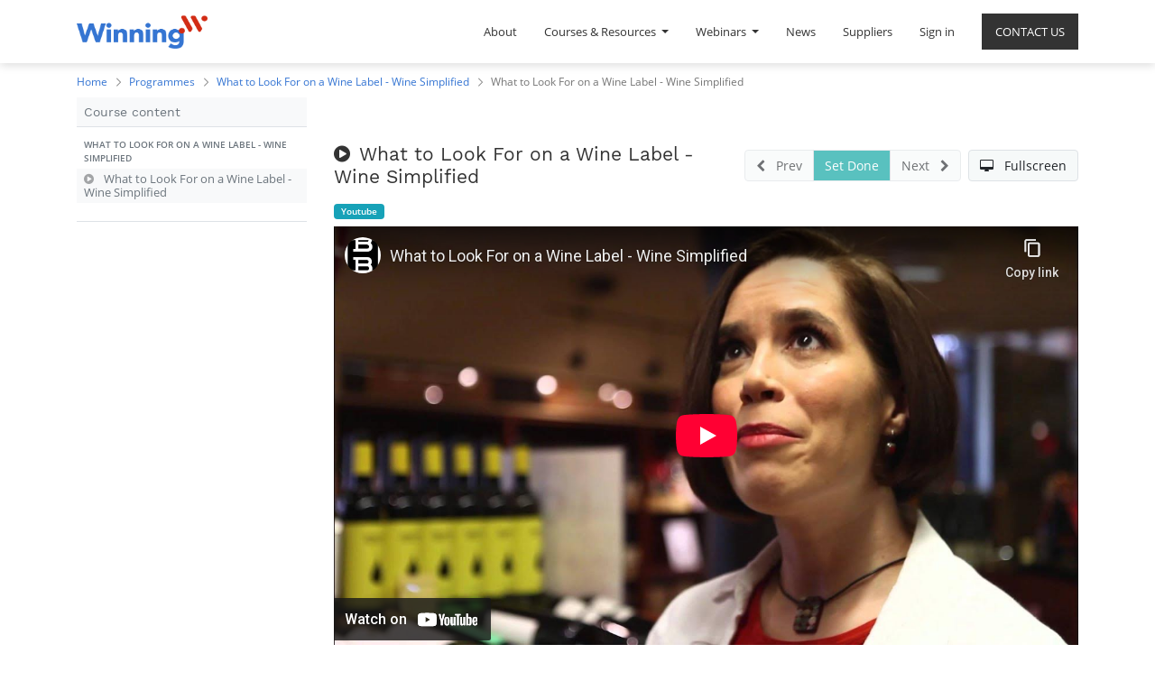

--- FILE ---
content_type: text/html; charset=utf-8
request_url: https://winning.training/slides/slide/what-to-look-for-on-a-wine-label-wine-simplified-791
body_size: 6756
content:

    
    <!DOCTYPE html>
        
        
            
        
    <html lang="en-US" data-website-id="1" data-oe-company-name="Winning.Training">
            
        
            
                
            
            
            
            
                
            
        
        
    <head>
                <meta charset="utf-8"/>
                <meta http-equiv="X-UA-Compatible" content="IE=edge,chrome=1"/>
                <meta name="viewport" content="width=device-width, initial-scale=1, user-scalable=no"/>
        <meta name="generator" content="Odoo"/>
        
        
        
            
            
            
        <meta name="description" content="http://betterbook.com/wine Expert sommelier and wine educator Marnie Old explains how to shop for wine by using alcohol content to judge a wine's body. All you need to do to choose the perfect style of wine is read the label!

This video is an excerpt from iPad/iPhone book &quot;Wine Simplified.&quot; For more tips and tricks to navigating the world of wine visit: http://betterbook.com/wine.

Available on iTunes."/>
        
        
            
            
            
                
                    
                        <meta property="og:type" content="website"/>
                    
                
                    
                        <meta property="og:title" content="What to Look For on a Wine Label - Wine Simplified"/>
                    
                
                    
                        <meta property="og:site_name" content="Winning.Training"/>
                    
                
                    
                        <meta property="og:url" content="https://winning.training/slides/slide/what-to-look-for-on-a-wine-label-wine-simplified-791"/>
                    
                
                    
                        <meta property="og:image" content="https://winning.training/web/image/slide.slide/791/image_1024?unique=563e621"/>
                    
                
                    
                        <meta property="og:description" content="http://betterbook.com/wine Expert sommelier and wine educator Marnie Old explains how to shop for wine by using alcohol content to judge a wine's body. All you need to do to choose the perfect style of wine is read the label!

This video is an excerpt from iPad/iPhone book &quot;Wine Simplified.&quot; For more tips and tricks to navigating the world of wine visit: http://betterbook.com/wine.

Available on iTunes."/>
                    
                
            
            
            
                
                    <meta name="twitter:card" content="summary_large_image"/>
                
                    <meta name="twitter:title" content="What to Look For on a Wine Label - Wine Simplified"/>
                
                    <meta name="twitter:image" content="https://winning.training/web/image/slide.slide/791/image_1024?unique=563e621"/>
                
                    <meta name="twitter:description" content="http://betterbook.com/wine Expert sommelier and wine educator Marnie Old explains how to shop for wine by using alcohol content to judge a wine's body. All you need to do to choose the perfect style of wine is read the label!

This video is an excerpt from iPad/iPhone book &quot;Wine Simplified.&quot; For more tips and tricks to navigating the world of wine visit: http://betterbook.com/wine.

Available on iTunes."/>
                
            
        

        
            
            
        
        <link rel="canonical" href="https://winning.training/slides/slide/what-to-look-for-on-a-wine-label-wine-simplified-791"/>

        <link rel="preconnect" href="https://fonts.gstatic.com/" crossorigin=""/>
    

                <title> What to Look For on a Wine Label - Wine Simplified | Winning </title>
                <link type="image/x-icon" rel="shortcut icon" href="/web/image/website/1/favicon?unique=7ff706e"/>
            <link type="text/css" rel="stylesheet" href="/web/content/16358-c980542/1/web.assets_common.css"/>
            <link type="text/css" rel="stylesheet" href="/web/content/20210-3078ef1/1/web.assets_frontend.css"/>
        
    
        

                <script type="text/javascript">
                    var odoo = {
                        csrf_token: "bac4fa2fc19f5059951a84263b73336e9d9f5e3eo",
                        debug: "",
                    };
                </script>
            <script type="text/javascript">
                odoo.session_info = {"is_admin": false, "is_system": false, "is_website_user": true, "user_id": false, "is_frontend": true, "translationURL": "/website/translations", "cache_hashes": {"translations": "63c39b9719623b23090242bff39258f3aa29fe2b"}};
            </script>
            <script defer="defer" type="text/javascript" src="/web/content/16360-ed746a2/1/web.assets_common_minimal_js.js"></script>
            <script defer="defer" type="text/javascript" src="/web/content/16361-3a5eadd/1/web.assets_frontend_minimal_js.js"></script>
            
        
    
            <script defer="defer" type="text/javascript" data-src="/web/content/16362-85d4e19/1/web.assets_common_lazy.js"></script>
            <script defer="defer" type="text/javascript" data-src="/web/content/20211-c032545/1/web.assets_frontend_lazy.js"></script>
        
    
        

                
            </head>
            <body class="o_wslides_body">
                
        
    
            
        <div id="wrapwrap" class="   ">
                <header id="top" data-anchor="true" data-name="Header" class=" o_affix_enabled win_custom_header">
                    <nav class="navbar navbar-expand-md navbar-light bg-light">
                <div class="container">
                    <a href="/" class="navbar-brand logo">
            <span role="img" aria-label="Logo of Winning" title="Winning"><img src="/web/image/website/1/logo/Winning?unique=7ff706e" class="img img-fluid" alt="Winning"/></span>
        </a>
    <button type="button" class="navbar-toggler" data-toggle="collapse" data-target="#top_menu_collapse">
                        <span class="navbar-toggler-icon"></span>
                    </button>
                    <div class="collapse navbar-collapse" id="top_menu_collapse">
                        <ul class="nav navbar-nav ml-auto text-right o_menu_loading" id="top_menu">
                            
        
            
    
    <li class="nav-item">
        <a role="menuitem" href="/winningprogramme" class="nav-link ">
            <span>About</span>
        </a>
    </li>
    

        
            
    
    
    <li class="nav-item dropdown  ">
        <a data-toggle="dropdown" href="#" class="nav-link dropdown-toggle ">
            <span>Courses &amp; Resources</span>
        </a>
        <ul class="dropdown-menu" role="menu">
            
                
    
    <li class="">
        <a role="menuitem" href="/slides/all" class="dropdown-item ">
            <span>Winning Courses</span>
        </a>
    </li>
    

            
                
    
    <li class="">
        <a role="menuitem" href="/slides/all?library=true" class="dropdown-item ">
            <span>Library</span>
        </a>
    </li>
    

            
                
    
    <li class="">
        <a role="menuitem" href="/slides/all?youtube=true" class="dropdown-item ">
            <span>Youtube Masterclasses</span>
        </a>
    </li>
    

            
                
    
    <li class="">
        <a role="menuitem" href="/slides/all?tedx=true" class="dropdown-item ">
            <span>TEDx Masterclasses</span>
        </a>
    </li>
    

            
                
    
    <li class="">
        <a role="menuitem" href="/slides/all/octavo" class="dropdown-item ">
            <span>Winning Resources +</span>
        </a>
    </li>
    

            
        </ul>
    </li>

        
            
    
    
    <li class="nav-item dropdown  ">
        <a data-toggle="dropdown" href="#" class="nav-link dropdown-toggle ">
            <span>Webinars</span>
        </a>
        <ul class="dropdown-menu" role="menu">
            
                
    
    <li class="">
        <a role="menuitem" href="/live-now" class="dropdown-item ">
            <span>Upcoming Webinars</span>
        </a>
    </li>
    

            
                
    
    <li class="">
        <a role="menuitem" href="/slides/all?ondemand=true" class="dropdown-item ">
            <span>On-Demand Webinars</span>
        </a>
    </li>
    

            
                
    
    
    

            
        </ul>
    </li>

        
            
    
    <li class="nav-item">
        <a role="menuitem" href="https://mediterranean.observer/" class="nav-link ">
            <span>News</span>
        </a>
    </li>
    

        
            
    
    <li class="nav-item">
        <a role="menuitem" href="/contactus" class="nav-link ">
            <span>CONTACT US</span>
        </a>
    </li>
    

        
            
    
    <li class="nav-item">
        <a role="menuitem" href="/approved-suppliers" class="nav-link ">
            <span>Suppliers</span>
        </a>
    </li>
    

        
    
                        
            <li class="nav-item divider"></li>
            <li class="nav-item">
                <a class="nav-link" href="/web/login">
                    <b>Sign in</b>
                </a>
            </li>
        </ul>
                    </div>
                </div>
            </nav>
        </header>
                <main>
                    
            
        
        <div id="wrap" class="wrap o_wslides_wrap">
            <div class="o_wslides_lesson_header position-relative text-white pb-0 pt-2 pt-md-5">
                
    <div class="o_wslides_course_nav">
        <div class="container">
            <div class="winning_breadcrumb">
                <div class="container">
                    <ul class="breadcrumb">
                        <li>
                            <a href="/">Home</a>
                        </li>
                        <li>
                            <a href="/slides/all">Programmes</a>
                        </li>
                        <li>
                            <a href="/slides/what-to-look-for-on-a-wine-label-wine-simplified-197">
                                <span>What to Look For on a Wine Label - Wine Simplified</span>
                            </a>
                        </li>
                        <li class="active">
                            <a href="/slides/slide/what-to-look-for-on-a-wine-label-wine-simplified-791">
                                <span>What to Look For on a Wine Label - Wine Simplified</span>
                            </a>
                        </li>
                    </ul>
                </div>
            </div>
        </div>
    </div>

                <div class="container o_wslides_lesson_header_container mt-5 mt-md-3 mt-xl-4">
                    </div>
            </div>
            <div class="container o_wslides_lesson_main">
                <div class="row">
                    <div class="o_wslides_lesson_aside col-lg-3 ">
                        
    <div class="o_wslides_lesson_aside_list position-relative bg-white border-bottom mt-4">
        <div class="bg-100 text-600 h6 my-0 text-decoration-none border-bottom d-flex align-items-center justify-content-between">
            <span class="p-2">Course content</span>
            <a href="#collapse_slide_aside" data-toggle="collapse" class="d-lg-none p-2 text-decoration-none o_wslides_lesson_aside_collapse">
                <i class="fa fa-chevron-down d-lg-none"></i>
            </a>
        </div>
        <ul id="collapse_slide_aside" class="list-unstyled my-0 pb-3 collapse d-lg-block">
            
            
                
    
    <li class="o_wslides_fs_sidebar_section mt-2">
        <a data-toggle="collapse" role="button" aria-expanded="true" class="o_wslides_lesson_aside_list_link pl-2 text-600 text-uppercase text-decoration-none py-1 small d-block" href="#collapse-790" aria-controls="collapse-790">
            
                <b>What to Look For on a Wine Label - Wine Simplified</b>
            
        </a>
        <ul class="collapse show p-0 m-0 list-unstyled" id="collapse-790">
            
                
                
                
                <li class="p-0 pb-1">
                    <a href="#" class="o_wslides_lesson_aside_list_link d-flex align-items-top px-2 pt-1 text-decoration-none bg-100 py-1 activetext-muted">
                        
                        <div class="o_wslides_lesson_link_name">
                            
    
    
    
    
    <i class="fa fa-play-circle mr-2 text-muted"></i>
    
    
    
                
            

                            <span class="mr-2">What to Look For on a Wine Label - Wine Simplified</span>
                        </div>
                        </a>
                    
                </li>
            
        </ul>
    </li>

            
        </ul>
    </div>

                        
                    </div>
                    <div class="o_wslides_lesson_content col-lg-9 ">
                        
    
    <div class="row align-items-center my-3">
        <div class="col-12 col-md order-2 order-md-1 d-flex">
            <div class="d-flex align-items-center">
                <h1 class="h4 my-0">
                    
    
    
    
    
    <i class="fa fa-play-circle mr-1"></i>
    
    
    
                
            

                    <span>What to Look For on a Wine Label - Wine Simplified</span>
                </h1>
                </div>
        </div>
        <div class="col-12 col-md order-1 order-md-2 text-nowrap flex-grow-0 d-flex justify-content-end mb-3 mb-md-0">
            <div class="btn-group flex-grow-1 flex-sm-0" role="group" aria-label="Lesson Nav">
                <a role="button" class="btn btn-light border disabled" aria-disabled="disabled" href="#">
                    <i class="fa fa-chevron-left mr-2"></i> <span class="d-none d-sm-inline-block">Prev</span>
                </a>
                
                <a role="button" class="btn btn-primary border text-white disabled" aria-disabled="true" href="#">
                    Set Done
                </a>
                <a role="button" class="btn btn-light border disabled" aria-disabled="disabled" href="#">
                    <span class="d-none d-sm-inline-block">Next</span> <i class="fa fa-chevron-right ml-2"></i>
                </a>
            </div>
            <a class="btn btn-light border ml-2" role="button" href="/slides/slide/what-to-look-for-on-a-wine-label-wine-simplified-791?fullscreen=1">
                <i class="fa fa-desktop mr-2"></i>
                <span class="d-none d-sm-inline-block">Fullscreen</span>
            </a>
        </div>
    </div>
    <div class="pb-2">
        
            <a class="badge badge-info py-1 px-2" href="/slides/what-to-look-for-on-a-wine-label-wine-simplified-197/tag/youtube-19">Youtube</a>
        
    </div>
    <div class="o_wslides_lesson_content_type">
        
        
        <div class="embed-responsive embed-responsive-16by9 embed-responsive-item mb8">
            <iframe src="//www.youtube-nocookie.com/embed/a0c3aPFNw8I?v=a0c3aPFNw8I&theme=light" allowFullScreen="true" frameborder="0"></iframe>
        </div>
        
    
                
                
            </div>
    <div class="my-3">
        <ul class="nav nav-tabs o_wslides_lesson_nav" role="tablist">
            <li class="nav-item">
                <a href="#about" aria-controls="about" class="nav-link active" role="tab" data-toggle="tab">
                    <i class="fa fa-home"></i> About
                </a>
            </li>
            
            <li class="nav-item">
                <a href="#statistic" aria-controls="statistic" class="nav-link" role="tab" data-toggle="tab">
                    <i class="fa fa-bar-chart"></i> Statistics
                </a>
            </li>
            <li class="nav-item">
                <a href="#share" aria-controls="share" class="nav-link" role="tab" data-toggle="tab">
                    <i class="fa fa-share-alt"></i> Share
                </a>
            </li>
        </ul>
        <div class="tab-content mt-3">
            <div role="tabpanel" id="about" class="tab-pane fade in show active">
                <div>http://betterbook.com/wine Expert sommelier and wine educator Marnie Old explains how to shop for wine by using alcohol content to judge a wine's body. All you need to do to choose the perfect style of wine is read the label!<br>
<br>
This video is an excerpt from iPad/iPhone book &quot;Wine Simplified.&quot; For more tips and tricks to navigating the world of wine visit: http://betterbook.com/wine.<br>
<br>
Available on iTunes.</div>
            </div>
            <div role="tabpanel" id="discuss" class="tab-pane fade">
                
        <div id="discussion" class="d-print-none o_portal_chatter o_not_editable p-0" data-res_model="slide.slide" data-res_id="791" data-pager_step="10" data-allow_composer="0">
        </div>
    
            </div>
            <div role="tabpanel" class="tab-pane fade" id="statistic" slide-url="https://winning.training/r/4Wv">
                <div class="row">
                    <div class="col-12 col-md">
                        <table class="table table-sm">
                            <tbody>
                                <tr>
                                    <th colspan="2" class="border-top-0">Views</th>
                                </tr>
                                <tr class="border-top-0">
                                    <th class="border-top-0"><span>1628</span></th>
                                    <td class="border-top-0 w-100">Total Views</td>
                                </tr>
                                <tr>
                                    <th><span>0</span></th>
                                    <td>Members Views</td>
                                </tr>
                                <tr>
                                    <th><span>1628</span></th>
                                    <td>Public Views</td>
                                </tr>
                            </tbody>
                        </table>
                    </div>
                    
                </div>
            </div>
            <div role="tabpanel" class="tab-pane fade" id="share">
                
                
                    
    <div class="row">
        <div class="col-12 col-lg-6 mb-4">
            <h5 class="mt-0 mb-2">Share on Social Networks</h5>
            
    <div class="btn-group" role="group">
        <a class="btn border bg-white o_wslides_js_social_share" social-key="facebook" aria-label="Share on Facebook" title="Share on Facebook" href="https://www.facebook.com/sharer/sharer.php?u=https://winning.training/r/4Wv"><i class="fa fa-facebook-square fa-fw"></i></a>
        <a class="btn border bg-white o_wslides_js_social_share" social-key="twitter" aria-label="Share on Twitter" title="Share on Twitter" href="https://twitter.com/intent/tweet?text=What to Look For on a Wine Label - Wine Simplified&amp;url=https://winning.training/r/4Wv"><i class="fa fa-twitter fa-fw"></i></a>
        <a social-key="linkedin" class="btn border bg-white o_wslides_js_social_share" aria-label="Share on LinkedIn" title="Share on LinkedIn" href="http://www.linkedin.com/shareArticle?mini=true&amp;url=https://winning.training/r/4Wv&amp;title=What to Look For on a Wine Label - Wine Simplified&amp;"><i class="fa fa-linkedin fa-fw"></i></a>
    </div>

        </div>
        <div class="col-12 col-lg-6">
            <h5 class="mt-0 mb-2">Share Link</h5>
            <div class="input-group">
                <input type="text" class="form-control o_wslides_js_share_link" id="shareLink" readonly="readonly" onClick="this.select();" value="https://winning.training/r/4Wv"/>
                <div class="input-group-append">
                    <button class="btn btn-sm btn-primary o_clipboard_button" data-clipboard-target="#shareLink">
                        <span class="fa fa-clipboard"> Copy Text</span>
                    </button>
                </div>
            </div>
            <span class="form-text text-muted">Use permanent link to share in social media</span>
        </div>
    </div>

                    <div class="row">
                        <div class="col-12 col-lg-6">
                            
    <h5 class="mt-4">Share by mail</h5>
    
    <div class="alert alert-info d-inline-block">
        <p class="mb-0">Please <a class="font-weight-bold" href="/web?redirect=https://winning.training/slides/slide/what-to-look-for-on-a-wine-label-wine-simplified-791"> login </a> to share this video by email.</p>
    </div>

                        </div>
                        <div class="col-12 col-lg-6">
                            
    <div class="oe_slide_js_embed_code_widget mt-4">
        <h5 class="mt0">Embed in your website</h5>
        <div class="form-group">
            <textarea class="form-control slide_embed_code" readonly="readonly" onClick="this.select();">&lt;iframe src=&quot;//www.youtube-nocookie.com/embed/a0c3aPFNw8I?v=a0c3aPFNw8I&amp;theme=light&quot; allowFullScreen=&quot;true&quot; frameborder=&quot;0&quot;&gt;&lt;/iframe&gt;</textarea>
        </div>
        
    </div>

                        </div>
                    </div>
                
            </div>
        </div>
    </div>
    
    <div class="row mt-3 mb-3">
        
        
    </div>

                    </div>
                </div>
            </div>
        </div>
    
                </main>
                <footer id="bottom" data-anchor="true" class="bg-light o_footer">
                    
    <div class="footer-content footer-winning">
      <div class="top-row">
        <div class="win_foot_top_belt">
          <div class="container">
            <div class="row">
              <div class="col-md-12">
                <h2 class="win_foot_title">HELPLINE:
                                        <a href="tel:+21318133/4">21318133/4</a>
                                    </h2>
              </div>
            </div>
          </div>
        </div>
        <div class="container">
          <div class="row middle-row">
            <div class="col-lg-3 col-md-4 col-sm-6 logo">
              <a href="/">
                <span alt="Logo of Winning" title="Winning"><img src="/web/image/website/1/logo/Winning?unique=7ff706e" class="img img-fluid" alt="Winning"/></span>
              </a>
              <p class="simple_text">An online continuous professional development programme for anyone in Malta interested to pursue or improve a career in the tourism and hospitality sector, with a special focus on quality.</p>
              <div class="fot-address">
                <ul class="ul_disc_none">
                  <li>
                    <span class="lnr lnr-location"></span>
                    <div class="win_data_foot">
                      <span>2, Triq il-Gallina</span>
                      <span class="comma">,</span>
                      
                      
                      <span>San Gwann</span>
                      <span class="comma"> -</span>
                      
                      
                      
                      
                      <span>Malta</span>
                    </div>
                  </li>
                  <li>
                    <span class="lnr lnr-phone-handset"></span>
                    <div class="win_data_foot">
                      +356 2131 8133
                    </div>
                  </li>
                  <li class="win-mail">
                    <span class="lnr lnr-envelope"></span>
                    <div class="win_data_foot">
                      winning@mhra.org.mt
                    </div>
                  </li>
                </ul>
              </div>
              <div class="scocial-icon-footer">
                
                
                
                
                
              </div>
            </div>
            <div class="col-lg-6 col-md-4 col-sm-6 links">
              <h2 class="block-title">Programme Categories</h2>
              <ul class="ul_disc_none">
                <li>
                  <a href="/slides/all?channel_tag_group_id_5=39">Forbes Travel Guide Leadership Excellence</a>
                </li>
                <li>
                  <a href="/slides/all?channel_tag_group_id_5=10">Forbes Travel Guide Service Excellence</a>
                </li>
                <li>
                  <a href="/slides/all?channel_tag_group_id_5=15">Forbes Travel Guide Management Excellence</a>
                </li>
                <li>
                  <a href="/slides/all?channel_tag_group_id_27=43">Finance &amp; Investment </a>
                </li>
                <li>
                  <a href="/slides/all?channel_tag_group_id_29=45">Understanding Different Travellers</a>
                </li>
                <li>
                  <a href="/slides/all?channel_tag_group_id_30=47">Innovation &amp; Entrepreneurship</a>
                </li>
                <li>
                  <a href="/slides/all?channel_tag_group_id_32=51">Short Courses</a>
                </li>
                <li>
                  <a href="/slides/all?channel_tag_group_id_4=7">Bar &amp; Beverage</a>
                </li>
                <li>
                  <a href="/slides/all?channel_tag_group_id_4=7">Cultural Integration</a>
                </li>
                <li>
                  <a href="#">Hospitality Management</a>
                </li>
                <li>
                  <a href="/slides/all?channel_tag_group_id_11=19&amp;channel_tag_group_id_9=False">Food Safety</a>
                </li>
                <li>
                  <a href="/slides/all?channel_tag_group_id_9=17">Professional Chef</a>
                </li>
                <li>
                  <a href="/slides/forbes-travel-guide-spa-21">Spa</a>
                </li>
                <li>
                  <a href="/slides/all?channel_tag_group_id_12=2">Coronavirus Training</a>
                </li>
                <li>
                  <a href="/slides/all">View More</a>
                </li>
              </ul>
            </div>
            <div class="col-lg-3 col-md-4 col-12 footer_parnter_img">
              <div class="row">
                <div class="col-12">
                  <h2 class="block-title">Project Partners</h2>
                </div>
                <div class="col-12 icon icon-left-align">
                  <div class="owl-carousel" id="allmyCarouselWinningFooterLogo">
                    
                      <div class="course-brand">
                        <img alt="logo" src="/web/image/project.partner/2/image?unique=e4f5d25"/>
                      </div>
                    
                      <div class="course-brand">
                        <img alt="logo" src="/web/image/project.partner/3/image?unique=6277a4e"/>
                      </div>
                    
                      <div class="course-brand">
                        <img alt="logo" src="/web/image/project.partner/4/image?unique=f581a79"/>
                      </div>
                    
                  </div>
                  </div>
                </div>
            </div>
          </div>
        </div>
      </div>
      <div class="bottom-row">
        <div class="container">
          <div class="row">
            <div class="col-sm-6 copyright">
              <p>Copyright © 2019 All Rights Reserved.</p>
            </div>
            <div class="col-sm-6 terms">
              <ul class="ul_disc_none">
                <li>
                  <a href="/terms-and-conditions#scrollTop=0" data-original-title="" title="" aria-describedby="tooltip700107">Privacy Policy</a>
                </li>
                <li>
                  <a href="#" data-original-title="" title="" aria-describedby="tooltip120637">Terms &amp; Conditions</a>
                </li>
                <li>
                  <a href="#">Contact</a>
                </li>
              </ul>
            </div>
          </div>
        </div>
      </div>
    </div>
  <div id="footer" class="oe_structure oe_structure_solo" style="display:none;">
            <section class="s_text_block pt16 pb8">
                <div class="container">
                    <div class="row">
                        <div class="col-lg-4">
                            <h5>Our Products & Services</h5>
                            <ul class="list-unstyled">
                                <li><a href="/">Home</a></li>
                            </ul>
                        </div>
                        <div class="col-lg-4" id="connect">
                            <h5>Connect with us</h5>
                            <ul class="list-unstyled">
                                <li><a href="/contactus">Contact us</a></li>
                                <li><i class="fa fa-phone"></i> <span class="o_force_ltr">+356 2131 8133</span></li>
                                <li><i class="fa fa-envelope"></i>  <span>winning@mhra.org.mt</span></li>
                            </ul>
                            <p>
                                
                                
                                
                                
                                
                                
                            </p>
                        </div>
                        <div class="col-lg-4">
                            <h5>
                                <span>Winning.Training</span>
                                <small> - <a href="/aboutus">About us</a></small>
                            </h5>
                            <p>
                                We are a team of passionate people whose goal is to improve everyone's
                                life through disruptive products. We build great products to solve your
                                business problems.
                            </p>
                            <p>
                                Our products are designed for small to medium size companies willing to optimize
                                their performance.
                            </p>
                        </div>
                    </div>
                </div>
            </section>
        </div>
    <div class="o_footer_copyright" style="display:none;">
                        <div class="container py-3">
                            <div class="row">
                                <div class="col-sm text-center text-sm-left text-muted">
                                    
        
    
                                    <span>Copyright &copy;</span> <span itemprop="name">Winning.Training</span>
        
    

    
                                </div>
                                <div class="col-sm text-center text-sm-right o_not_editable">
                                    
        <div class="o_brand_promotion">
            
        
        
        Powered by 
            <a target="_blank" class="badge badge-light" href="http://www.odoo.com?utm_source=db&amp;utm_medium=website">
                <img alt="Odoo" src="/web/static/src/img/odoo_logo_tiny.png" style="height: 1em; vertical-align: baseline;"/>
            </a>
        - 
                Create a <a target="_blank" href="http://www.odoo.com/page/website-builder?utm_source=db&amp;utm_medium=website">free website</a>
            
    
    </div>
    
                                </div>
                            </div>
                        </div>
                    </div>
                </footer>
            </div>
                
                    <script>
                        
            
                window.addEventListener('load', function () {
                    

                    odoo.define('im_livechat.livesupport', function (require) {
            
                    });
                });
            
        
                    </script>
                
            
        <script id="tracking_code">
            (function(i,s,o,g,r,a,m){i['GoogleAnalyticsObject']=r;i[r]=i[r]||function(){
            (i[r].q=i[r].q||[]).push(arguments)},i[r].l=1*new Date();a=s.createElement(o),
            m=s.getElementsByTagName(o)[0];a.async=1;a.src=g;m.parentNode.insertBefore(a,m)
            })(window,document,'script','//www.google-analytics.com/analytics.js','ga');

            ga('create', 'UA-165841907-1'.trim(), 'auto');
            ga('send','pageview');
        </script>
    
        </body>
        </html>
    


--- FILE ---
content_type: text/html; charset=utf-8
request_url: https://www.youtube-nocookie.com/embed/a0c3aPFNw8I?v=a0c3aPFNw8I&theme=light
body_size: 46264
content:
<!DOCTYPE html><html lang="en" dir="ltr" data-cast-api-enabled="true"><head><meta name="viewport" content="width=device-width, initial-scale=1"><script nonce="PNRHCu78gNHONc54OX7rig">if ('undefined' == typeof Symbol || 'undefined' == typeof Symbol.iterator) {delete Array.prototype.entries;}</script><style name="www-roboto" nonce="AUeeyoT7ZaWzZH9gtZuUDg">@font-face{font-family:'Roboto';font-style:normal;font-weight:400;font-stretch:100%;src:url(//fonts.gstatic.com/s/roboto/v48/KFO7CnqEu92Fr1ME7kSn66aGLdTylUAMa3GUBHMdazTgWw.woff2)format('woff2');unicode-range:U+0460-052F,U+1C80-1C8A,U+20B4,U+2DE0-2DFF,U+A640-A69F,U+FE2E-FE2F;}@font-face{font-family:'Roboto';font-style:normal;font-weight:400;font-stretch:100%;src:url(//fonts.gstatic.com/s/roboto/v48/KFO7CnqEu92Fr1ME7kSn66aGLdTylUAMa3iUBHMdazTgWw.woff2)format('woff2');unicode-range:U+0301,U+0400-045F,U+0490-0491,U+04B0-04B1,U+2116;}@font-face{font-family:'Roboto';font-style:normal;font-weight:400;font-stretch:100%;src:url(//fonts.gstatic.com/s/roboto/v48/KFO7CnqEu92Fr1ME7kSn66aGLdTylUAMa3CUBHMdazTgWw.woff2)format('woff2');unicode-range:U+1F00-1FFF;}@font-face{font-family:'Roboto';font-style:normal;font-weight:400;font-stretch:100%;src:url(//fonts.gstatic.com/s/roboto/v48/KFO7CnqEu92Fr1ME7kSn66aGLdTylUAMa3-UBHMdazTgWw.woff2)format('woff2');unicode-range:U+0370-0377,U+037A-037F,U+0384-038A,U+038C,U+038E-03A1,U+03A3-03FF;}@font-face{font-family:'Roboto';font-style:normal;font-weight:400;font-stretch:100%;src:url(//fonts.gstatic.com/s/roboto/v48/KFO7CnqEu92Fr1ME7kSn66aGLdTylUAMawCUBHMdazTgWw.woff2)format('woff2');unicode-range:U+0302-0303,U+0305,U+0307-0308,U+0310,U+0312,U+0315,U+031A,U+0326-0327,U+032C,U+032F-0330,U+0332-0333,U+0338,U+033A,U+0346,U+034D,U+0391-03A1,U+03A3-03A9,U+03B1-03C9,U+03D1,U+03D5-03D6,U+03F0-03F1,U+03F4-03F5,U+2016-2017,U+2034-2038,U+203C,U+2040,U+2043,U+2047,U+2050,U+2057,U+205F,U+2070-2071,U+2074-208E,U+2090-209C,U+20D0-20DC,U+20E1,U+20E5-20EF,U+2100-2112,U+2114-2115,U+2117-2121,U+2123-214F,U+2190,U+2192,U+2194-21AE,U+21B0-21E5,U+21F1-21F2,U+21F4-2211,U+2213-2214,U+2216-22FF,U+2308-230B,U+2310,U+2319,U+231C-2321,U+2336-237A,U+237C,U+2395,U+239B-23B7,U+23D0,U+23DC-23E1,U+2474-2475,U+25AF,U+25B3,U+25B7,U+25BD,U+25C1,U+25CA,U+25CC,U+25FB,U+266D-266F,U+27C0-27FF,U+2900-2AFF,U+2B0E-2B11,U+2B30-2B4C,U+2BFE,U+3030,U+FF5B,U+FF5D,U+1D400-1D7FF,U+1EE00-1EEFF;}@font-face{font-family:'Roboto';font-style:normal;font-weight:400;font-stretch:100%;src:url(//fonts.gstatic.com/s/roboto/v48/KFO7CnqEu92Fr1ME7kSn66aGLdTylUAMaxKUBHMdazTgWw.woff2)format('woff2');unicode-range:U+0001-000C,U+000E-001F,U+007F-009F,U+20DD-20E0,U+20E2-20E4,U+2150-218F,U+2190,U+2192,U+2194-2199,U+21AF,U+21E6-21F0,U+21F3,U+2218-2219,U+2299,U+22C4-22C6,U+2300-243F,U+2440-244A,U+2460-24FF,U+25A0-27BF,U+2800-28FF,U+2921-2922,U+2981,U+29BF,U+29EB,U+2B00-2BFF,U+4DC0-4DFF,U+FFF9-FFFB,U+10140-1018E,U+10190-1019C,U+101A0,U+101D0-101FD,U+102E0-102FB,U+10E60-10E7E,U+1D2C0-1D2D3,U+1D2E0-1D37F,U+1F000-1F0FF,U+1F100-1F1AD,U+1F1E6-1F1FF,U+1F30D-1F30F,U+1F315,U+1F31C,U+1F31E,U+1F320-1F32C,U+1F336,U+1F378,U+1F37D,U+1F382,U+1F393-1F39F,U+1F3A7-1F3A8,U+1F3AC-1F3AF,U+1F3C2,U+1F3C4-1F3C6,U+1F3CA-1F3CE,U+1F3D4-1F3E0,U+1F3ED,U+1F3F1-1F3F3,U+1F3F5-1F3F7,U+1F408,U+1F415,U+1F41F,U+1F426,U+1F43F,U+1F441-1F442,U+1F444,U+1F446-1F449,U+1F44C-1F44E,U+1F453,U+1F46A,U+1F47D,U+1F4A3,U+1F4B0,U+1F4B3,U+1F4B9,U+1F4BB,U+1F4BF,U+1F4C8-1F4CB,U+1F4D6,U+1F4DA,U+1F4DF,U+1F4E3-1F4E6,U+1F4EA-1F4ED,U+1F4F7,U+1F4F9-1F4FB,U+1F4FD-1F4FE,U+1F503,U+1F507-1F50B,U+1F50D,U+1F512-1F513,U+1F53E-1F54A,U+1F54F-1F5FA,U+1F610,U+1F650-1F67F,U+1F687,U+1F68D,U+1F691,U+1F694,U+1F698,U+1F6AD,U+1F6B2,U+1F6B9-1F6BA,U+1F6BC,U+1F6C6-1F6CF,U+1F6D3-1F6D7,U+1F6E0-1F6EA,U+1F6F0-1F6F3,U+1F6F7-1F6FC,U+1F700-1F7FF,U+1F800-1F80B,U+1F810-1F847,U+1F850-1F859,U+1F860-1F887,U+1F890-1F8AD,U+1F8B0-1F8BB,U+1F8C0-1F8C1,U+1F900-1F90B,U+1F93B,U+1F946,U+1F984,U+1F996,U+1F9E9,U+1FA00-1FA6F,U+1FA70-1FA7C,U+1FA80-1FA89,U+1FA8F-1FAC6,U+1FACE-1FADC,U+1FADF-1FAE9,U+1FAF0-1FAF8,U+1FB00-1FBFF;}@font-face{font-family:'Roboto';font-style:normal;font-weight:400;font-stretch:100%;src:url(//fonts.gstatic.com/s/roboto/v48/KFO7CnqEu92Fr1ME7kSn66aGLdTylUAMa3OUBHMdazTgWw.woff2)format('woff2');unicode-range:U+0102-0103,U+0110-0111,U+0128-0129,U+0168-0169,U+01A0-01A1,U+01AF-01B0,U+0300-0301,U+0303-0304,U+0308-0309,U+0323,U+0329,U+1EA0-1EF9,U+20AB;}@font-face{font-family:'Roboto';font-style:normal;font-weight:400;font-stretch:100%;src:url(//fonts.gstatic.com/s/roboto/v48/KFO7CnqEu92Fr1ME7kSn66aGLdTylUAMa3KUBHMdazTgWw.woff2)format('woff2');unicode-range:U+0100-02BA,U+02BD-02C5,U+02C7-02CC,U+02CE-02D7,U+02DD-02FF,U+0304,U+0308,U+0329,U+1D00-1DBF,U+1E00-1E9F,U+1EF2-1EFF,U+2020,U+20A0-20AB,U+20AD-20C0,U+2113,U+2C60-2C7F,U+A720-A7FF;}@font-face{font-family:'Roboto';font-style:normal;font-weight:400;font-stretch:100%;src:url(//fonts.gstatic.com/s/roboto/v48/KFO7CnqEu92Fr1ME7kSn66aGLdTylUAMa3yUBHMdazQ.woff2)format('woff2');unicode-range:U+0000-00FF,U+0131,U+0152-0153,U+02BB-02BC,U+02C6,U+02DA,U+02DC,U+0304,U+0308,U+0329,U+2000-206F,U+20AC,U+2122,U+2191,U+2193,U+2212,U+2215,U+FEFF,U+FFFD;}@font-face{font-family:'Roboto';font-style:normal;font-weight:500;font-stretch:100%;src:url(//fonts.gstatic.com/s/roboto/v48/KFO7CnqEu92Fr1ME7kSn66aGLdTylUAMa3GUBHMdazTgWw.woff2)format('woff2');unicode-range:U+0460-052F,U+1C80-1C8A,U+20B4,U+2DE0-2DFF,U+A640-A69F,U+FE2E-FE2F;}@font-face{font-family:'Roboto';font-style:normal;font-weight:500;font-stretch:100%;src:url(//fonts.gstatic.com/s/roboto/v48/KFO7CnqEu92Fr1ME7kSn66aGLdTylUAMa3iUBHMdazTgWw.woff2)format('woff2');unicode-range:U+0301,U+0400-045F,U+0490-0491,U+04B0-04B1,U+2116;}@font-face{font-family:'Roboto';font-style:normal;font-weight:500;font-stretch:100%;src:url(//fonts.gstatic.com/s/roboto/v48/KFO7CnqEu92Fr1ME7kSn66aGLdTylUAMa3CUBHMdazTgWw.woff2)format('woff2');unicode-range:U+1F00-1FFF;}@font-face{font-family:'Roboto';font-style:normal;font-weight:500;font-stretch:100%;src:url(//fonts.gstatic.com/s/roboto/v48/KFO7CnqEu92Fr1ME7kSn66aGLdTylUAMa3-UBHMdazTgWw.woff2)format('woff2');unicode-range:U+0370-0377,U+037A-037F,U+0384-038A,U+038C,U+038E-03A1,U+03A3-03FF;}@font-face{font-family:'Roboto';font-style:normal;font-weight:500;font-stretch:100%;src:url(//fonts.gstatic.com/s/roboto/v48/KFO7CnqEu92Fr1ME7kSn66aGLdTylUAMawCUBHMdazTgWw.woff2)format('woff2');unicode-range:U+0302-0303,U+0305,U+0307-0308,U+0310,U+0312,U+0315,U+031A,U+0326-0327,U+032C,U+032F-0330,U+0332-0333,U+0338,U+033A,U+0346,U+034D,U+0391-03A1,U+03A3-03A9,U+03B1-03C9,U+03D1,U+03D5-03D6,U+03F0-03F1,U+03F4-03F5,U+2016-2017,U+2034-2038,U+203C,U+2040,U+2043,U+2047,U+2050,U+2057,U+205F,U+2070-2071,U+2074-208E,U+2090-209C,U+20D0-20DC,U+20E1,U+20E5-20EF,U+2100-2112,U+2114-2115,U+2117-2121,U+2123-214F,U+2190,U+2192,U+2194-21AE,U+21B0-21E5,U+21F1-21F2,U+21F4-2211,U+2213-2214,U+2216-22FF,U+2308-230B,U+2310,U+2319,U+231C-2321,U+2336-237A,U+237C,U+2395,U+239B-23B7,U+23D0,U+23DC-23E1,U+2474-2475,U+25AF,U+25B3,U+25B7,U+25BD,U+25C1,U+25CA,U+25CC,U+25FB,U+266D-266F,U+27C0-27FF,U+2900-2AFF,U+2B0E-2B11,U+2B30-2B4C,U+2BFE,U+3030,U+FF5B,U+FF5D,U+1D400-1D7FF,U+1EE00-1EEFF;}@font-face{font-family:'Roboto';font-style:normal;font-weight:500;font-stretch:100%;src:url(//fonts.gstatic.com/s/roboto/v48/KFO7CnqEu92Fr1ME7kSn66aGLdTylUAMaxKUBHMdazTgWw.woff2)format('woff2');unicode-range:U+0001-000C,U+000E-001F,U+007F-009F,U+20DD-20E0,U+20E2-20E4,U+2150-218F,U+2190,U+2192,U+2194-2199,U+21AF,U+21E6-21F0,U+21F3,U+2218-2219,U+2299,U+22C4-22C6,U+2300-243F,U+2440-244A,U+2460-24FF,U+25A0-27BF,U+2800-28FF,U+2921-2922,U+2981,U+29BF,U+29EB,U+2B00-2BFF,U+4DC0-4DFF,U+FFF9-FFFB,U+10140-1018E,U+10190-1019C,U+101A0,U+101D0-101FD,U+102E0-102FB,U+10E60-10E7E,U+1D2C0-1D2D3,U+1D2E0-1D37F,U+1F000-1F0FF,U+1F100-1F1AD,U+1F1E6-1F1FF,U+1F30D-1F30F,U+1F315,U+1F31C,U+1F31E,U+1F320-1F32C,U+1F336,U+1F378,U+1F37D,U+1F382,U+1F393-1F39F,U+1F3A7-1F3A8,U+1F3AC-1F3AF,U+1F3C2,U+1F3C4-1F3C6,U+1F3CA-1F3CE,U+1F3D4-1F3E0,U+1F3ED,U+1F3F1-1F3F3,U+1F3F5-1F3F7,U+1F408,U+1F415,U+1F41F,U+1F426,U+1F43F,U+1F441-1F442,U+1F444,U+1F446-1F449,U+1F44C-1F44E,U+1F453,U+1F46A,U+1F47D,U+1F4A3,U+1F4B0,U+1F4B3,U+1F4B9,U+1F4BB,U+1F4BF,U+1F4C8-1F4CB,U+1F4D6,U+1F4DA,U+1F4DF,U+1F4E3-1F4E6,U+1F4EA-1F4ED,U+1F4F7,U+1F4F9-1F4FB,U+1F4FD-1F4FE,U+1F503,U+1F507-1F50B,U+1F50D,U+1F512-1F513,U+1F53E-1F54A,U+1F54F-1F5FA,U+1F610,U+1F650-1F67F,U+1F687,U+1F68D,U+1F691,U+1F694,U+1F698,U+1F6AD,U+1F6B2,U+1F6B9-1F6BA,U+1F6BC,U+1F6C6-1F6CF,U+1F6D3-1F6D7,U+1F6E0-1F6EA,U+1F6F0-1F6F3,U+1F6F7-1F6FC,U+1F700-1F7FF,U+1F800-1F80B,U+1F810-1F847,U+1F850-1F859,U+1F860-1F887,U+1F890-1F8AD,U+1F8B0-1F8BB,U+1F8C0-1F8C1,U+1F900-1F90B,U+1F93B,U+1F946,U+1F984,U+1F996,U+1F9E9,U+1FA00-1FA6F,U+1FA70-1FA7C,U+1FA80-1FA89,U+1FA8F-1FAC6,U+1FACE-1FADC,U+1FADF-1FAE9,U+1FAF0-1FAF8,U+1FB00-1FBFF;}@font-face{font-family:'Roboto';font-style:normal;font-weight:500;font-stretch:100%;src:url(//fonts.gstatic.com/s/roboto/v48/KFO7CnqEu92Fr1ME7kSn66aGLdTylUAMa3OUBHMdazTgWw.woff2)format('woff2');unicode-range:U+0102-0103,U+0110-0111,U+0128-0129,U+0168-0169,U+01A0-01A1,U+01AF-01B0,U+0300-0301,U+0303-0304,U+0308-0309,U+0323,U+0329,U+1EA0-1EF9,U+20AB;}@font-face{font-family:'Roboto';font-style:normal;font-weight:500;font-stretch:100%;src:url(//fonts.gstatic.com/s/roboto/v48/KFO7CnqEu92Fr1ME7kSn66aGLdTylUAMa3KUBHMdazTgWw.woff2)format('woff2');unicode-range:U+0100-02BA,U+02BD-02C5,U+02C7-02CC,U+02CE-02D7,U+02DD-02FF,U+0304,U+0308,U+0329,U+1D00-1DBF,U+1E00-1E9F,U+1EF2-1EFF,U+2020,U+20A0-20AB,U+20AD-20C0,U+2113,U+2C60-2C7F,U+A720-A7FF;}@font-face{font-family:'Roboto';font-style:normal;font-weight:500;font-stretch:100%;src:url(//fonts.gstatic.com/s/roboto/v48/KFO7CnqEu92Fr1ME7kSn66aGLdTylUAMa3yUBHMdazQ.woff2)format('woff2');unicode-range:U+0000-00FF,U+0131,U+0152-0153,U+02BB-02BC,U+02C6,U+02DA,U+02DC,U+0304,U+0308,U+0329,U+2000-206F,U+20AC,U+2122,U+2191,U+2193,U+2212,U+2215,U+FEFF,U+FFFD;}</style><script name="www-roboto" nonce="PNRHCu78gNHONc54OX7rig">if (document.fonts && document.fonts.load) {document.fonts.load("400 10pt Roboto", "E"); document.fonts.load("500 10pt Roboto", "E");}</script><link rel="stylesheet" href="/s/player/c9168c90/www-player.css" name="www-player" nonce="AUeeyoT7ZaWzZH9gtZuUDg"><style nonce="AUeeyoT7ZaWzZH9gtZuUDg">html {overflow: hidden;}body {font: 12px Roboto, Arial, sans-serif; background-color: #000; color: #fff; height: 100%; width: 100%; overflow: hidden; position: absolute; margin: 0; padding: 0;}#player {width: 100%; height: 100%;}h1 {text-align: center; color: #fff;}h3 {margin-top: 6px; margin-bottom: 3px;}.player-unavailable {position: absolute; top: 0; left: 0; right: 0; bottom: 0; padding: 25px; font-size: 13px; background: url(/img/meh7.png) 50% 65% no-repeat;}.player-unavailable .message {text-align: left; margin: 0 -5px 15px; padding: 0 5px 14px; border-bottom: 1px solid #888; font-size: 19px; font-weight: normal;}.player-unavailable a {color: #167ac6; text-decoration: none;}</style><script nonce="PNRHCu78gNHONc54OX7rig">var ytcsi={gt:function(n){n=(n||"")+"data_";return ytcsi[n]||(ytcsi[n]={tick:{},info:{},gel:{preLoggedGelInfos:[]}})},now:window.performance&&window.performance.timing&&window.performance.now&&window.performance.timing.navigationStart?function(){return window.performance.timing.navigationStart+window.performance.now()}:function(){return(new Date).getTime()},tick:function(l,t,n){var ticks=ytcsi.gt(n).tick;var v=t||ytcsi.now();if(ticks[l]){ticks["_"+l]=ticks["_"+l]||[ticks[l]];ticks["_"+l].push(v)}ticks[l]=
v},info:function(k,v,n){ytcsi.gt(n).info[k]=v},infoGel:function(p,n){ytcsi.gt(n).gel.preLoggedGelInfos.push(p)},setStart:function(t,n){ytcsi.tick("_start",t,n)}};
(function(w,d){function isGecko(){if(!w.navigator)return false;try{if(w.navigator.userAgentData&&w.navigator.userAgentData.brands&&w.navigator.userAgentData.brands.length){var brands=w.navigator.userAgentData.brands;var i=0;for(;i<brands.length;i++)if(brands[i]&&brands[i].brand==="Firefox")return true;return false}}catch(e){setTimeout(function(){throw e;})}if(!w.navigator.userAgent)return false;var ua=w.navigator.userAgent;return ua.indexOf("Gecko")>0&&ua.toLowerCase().indexOf("webkit")<0&&ua.indexOf("Edge")<
0&&ua.indexOf("Trident")<0&&ua.indexOf("MSIE")<0}ytcsi.setStart(w.performance?w.performance.timing.responseStart:null);var isPrerender=(d.visibilityState||d.webkitVisibilityState)=="prerender";var vName=!d.visibilityState&&d.webkitVisibilityState?"webkitvisibilitychange":"visibilitychange";if(isPrerender){var startTick=function(){ytcsi.setStart();d.removeEventListener(vName,startTick)};d.addEventListener(vName,startTick,false)}if(d.addEventListener)d.addEventListener(vName,function(){ytcsi.tick("vc")},
false);if(isGecko()){var isHidden=(d.visibilityState||d.webkitVisibilityState)=="hidden";if(isHidden)ytcsi.tick("vc")}var slt=function(el,t){setTimeout(function(){var n=ytcsi.now();el.loadTime=n;if(el.slt)el.slt()},t)};w.__ytRIL=function(el){if(!el.getAttribute("data-thumb"))if(w.requestAnimationFrame)w.requestAnimationFrame(function(){slt(el,0)});else slt(el,16)}})(window,document);
</script><script nonce="PNRHCu78gNHONc54OX7rig">var ytcfg={d:function(){return window.yt&&yt.config_||ytcfg.data_||(ytcfg.data_={})},get:function(k,o){return k in ytcfg.d()?ytcfg.d()[k]:o},set:function(){var a=arguments;if(a.length>1)ytcfg.d()[a[0]]=a[1];else{var k;for(k in a[0])ytcfg.d()[k]=a[0][k]}}};
ytcfg.set({"CLIENT_CANARY_STATE":"none","DEVICE":"cbr\u003dChrome\u0026cbrand\u003dapple\u0026cbrver\u003d131.0.0.0\u0026ceng\u003dWebKit\u0026cengver\u003d537.36\u0026cos\u003dMacintosh\u0026cosver\u003d10_15_7\u0026cplatform\u003dDESKTOP","EVENT_ID":"3hNyafmoMceblu8P1ffr0AU","EXPERIMENT_FLAGS":{"ab_det_apm":true,"ab_det_el_h":true,"ab_det_em_inj":true,"ab_l_sig_st":true,"ab_l_sig_st_e":true,"action_companion_center_align_description":true,"allow_skip_networkless":true,"always_send_and_write":true,"att_web_record_metrics":true,"attmusi":true,"c3_enable_button_impression_logging":true,"c3_watch_page_component":true,"cancel_pending_navs":true,"clean_up_manual_attribution_header":true,"config_age_report_killswitch":true,"cow_optimize_idom_compat":true,"csi_on_gel":true,"delhi_mweb_colorful_sd":true,"delhi_mweb_colorful_sd_v2":true,"deprecate_pair_servlet_enabled":true,"desktop_sparkles_light_cta_button":true,"disable_cached_masthead_data":true,"disable_child_node_auto_formatted_strings":true,"disable_log_to_visitor_layer":true,"disable_pacf_logging_for_memory_limited_tv":true,"embeds_enable_eid_enforcement_for_youtube":true,"embeds_enable_info_panel_dismissal":true,"embeds_enable_pfp_always_unbranded":true,"embeds_muted_autoplay_sound_fix":true,"embeds_serve_es6_client":true,"embeds_web_nwl_disable_nocookie":true,"embeds_web_updated_shorts_definition_fix":true,"enable_active_view_display_ad_renderer_web_home":true,"enable_ad_disclosure_banner_a11y_fix":true,"enable_client_creator_goal_ticker_bar_revamp":true,"enable_client_sli_logging":true,"enable_client_streamz_web":true,"enable_client_ve_spec":true,"enable_cloud_save_error_popup_after_retry":true,"enable_dai_sdf_h5_preroll":true,"enable_datasync_id_header_in_web_vss_pings":true,"enable_default_mono_cta_migration_web_client":true,"enable_docked_chat_messages":true,"enable_drop_shadow_experiment":true,"enable_entity_store_from_dependency_injection":true,"enable_inline_muted_playback_on_web_search":true,"enable_inline_muted_playback_on_web_search_for_vdc":true,"enable_inline_muted_playback_on_web_search_for_vdcb":true,"enable_is_extended_monitoring":true,"enable_is_mini_app_page_active_bugfix":true,"enable_logging_first_user_action_after_game_ready":true,"enable_ltc_param_fetch_from_innertube":true,"enable_masthead_mweb_padding_fix":true,"enable_menu_renderer_button_in_mweb_hclr":true,"enable_mini_app_command_handler_mweb_fix":true,"enable_mini_guide_downloads_item":true,"enable_mixed_direction_formatted_strings":true,"enable_mweb_livestream_ui_update":true,"enable_mweb_new_caption_language_picker":true,"enable_names_handles_account_switcher":true,"enable_network_request_logging_on_game_events":true,"enable_new_paid_product_placement":true,"enable_open_in_new_tab_icon_for_short_dr_for_desktop_search":true,"enable_open_yt_content":true,"enable_origin_query_parameter_bugfix":true,"enable_pause_ads_on_ytv_html5":true,"enable_payments_purchase_manager":true,"enable_pdp_icon_prefetch":true,"enable_pl_r_si_fa":true,"enable_place_pivot_url":true,"enable_pv_screen_modern_text":true,"enable_removing_navbar_title_on_hashtag_page_mweb":true,"enable_rta_manager":true,"enable_sdf_companion_h5":true,"enable_sdf_dai_h5_midroll":true,"enable_sdf_h5_endemic_mid_post_roll":true,"enable_sdf_on_h5_unplugged_vod_midroll":true,"enable_sdf_shorts_player_bytes_h5":true,"enable_sending_unwrapped_game_audio_as_serialized_metadata":true,"enable_sfv_effect_pivot_url":true,"enable_shorts_new_carousel":true,"enable_skip_ad_guidance_prompt":true,"enable_skippable_ads_for_unplugged_ad_pod":true,"enable_smearing_expansion_dai":true,"enable_time_out_messages":true,"enable_timeline_view_modern_transcript_fe":true,"enable_video_display_compact_button_group_for_desktop_search":true,"enable_web_delhi_icons":true,"enable_web_home_top_landscape_image_layout_level_click":true,"enable_web_tiered_gel":true,"enable_window_constrained_buy_flow_dialog":true,"enable_wiz_queue_effect_and_on_init_initial_runs":true,"enable_ypc_spinners":true,"enable_yt_ata_iframe_authuser":true,"export_networkless_options":true,"export_player_version_to_ytconfig":true,"fill_single_video_with_notify_to_lasr":true,"fix_ad_miniplayer_controls_rendering":true,"fix_ads_tracking_for_swf_config_deprecation_mweb":true,"h5_companion_enable_adcpn_macro_substitution_for_click_pings":true,"h5_inplayer_enable_adcpn_macro_substitution_for_click_pings":true,"h5_reset_cache_and_filter_before_update_masthead":true,"hide_channel_creation_title_for_mweb":true,"high_ccv_client_side_caching_h5":true,"html5_log_trigger_events_with_debug_data":true,"html5_ssdai_enable_media_end_cue_range":true,"il_attach_cache_limit":true,"il_use_view_model_logging_context":true,"is_browser_support_for_webcam_streaming":true,"json_condensed_response":true,"kev_adb_pg":true,"kevlar_gel_error_routing":true,"kevlar_watch_cinematics":true,"live_chat_enable_controller_extraction":true,"live_chat_enable_rta_manager":true,"log_click_with_layer_from_element_in_command_handler":true,"mdx_enable_privacy_disclosure_ui":true,"mdx_load_cast_api_bootstrap_script":true,"medium_progress_bar_modification":true,"migrate_remaining_web_ad_badges_to_innertube":true,"mobile_account_menu_refresh":true,"mweb_account_linking_noapp":true,"mweb_after_render_to_scheduler":true,"mweb_allow_modern_search_suggest_behavior":true,"mweb_animated_actions":true,"mweb_app_upsell_button_direct_to_app":true,"mweb_c3_enable_adaptive_signals":true,"mweb_c3_library_page_enable_recent_shelf":true,"mweb_c3_remove_web_navigation_endpoint_data":true,"mweb_c3_use_canonical_from_player_response":true,"mweb_cinematic_watch":true,"mweb_command_handler":true,"mweb_delay_watch_initial_data":true,"mweb_disable_searchbar_scroll":true,"mweb_enable_fine_scrubbing_for_recs":true,"mweb_enable_keto_batch_player_fullscreen":true,"mweb_enable_keto_batch_player_progress_bar":true,"mweb_enable_keto_batch_player_tooltips":true,"mweb_enable_lockup_view_model_for_ucp":true,"mweb_enable_more_drawer":true,"mweb_enable_optional_fullscreen_landscape_locking":true,"mweb_enable_overlay_touch_manager":true,"mweb_enable_premium_carve_out_fix":true,"mweb_enable_refresh_detection":true,"mweb_enable_search_imp":true,"mweb_enable_sequence_signal":true,"mweb_enable_shorts_pivot_button":true,"mweb_enable_shorts_video_preload":true,"mweb_enable_skippables_on_jio_phone":true,"mweb_enable_two_line_title_on_shorts":true,"mweb_enable_varispeed_controller":true,"mweb_enable_watch_feed_infinite_scroll":true,"mweb_enable_wrapped_unplugged_pause_membership_dialog_renderer":true,"mweb_fix_monitor_visibility_after_render":true,"mweb_force_ios_fallback_to_native_control":true,"mweb_fp_auto_fullscreen":true,"mweb_fullscreen_controls":true,"mweb_fullscreen_controls_action_buttons":true,"mweb_fullscreen_watch_system":true,"mweb_home_reactive_shorts":true,"mweb_innertube_search_command":true,"mweb_kaios_enable_autoplay_switch_view_model":true,"mweb_lang_in_html":true,"mweb_like_button_synced_with_entities":true,"mweb_logo_use_home_page_ve":true,"mweb_native_control_in_faux_fullscreen_shared":true,"mweb_player_control_on_hover":true,"mweb_player_delhi_dtts":true,"mweb_player_settings_use_bottom_sheet":true,"mweb_player_show_previous_next_buttons_in_playlist":true,"mweb_player_skip_no_op_state_changes":true,"mweb_player_user_select_none":true,"mweb_playlist_engagement_panel":true,"mweb_progress_bar_seek_on_mouse_click":true,"mweb_pull_2_full":true,"mweb_pull_2_full_enable_touch_handlers":true,"mweb_schedule_warm_watch_response":true,"mweb_searchbox_legacy_navigation":true,"mweb_see_fewer_shorts":true,"mweb_shorts_comments_panel_id_change":true,"mweb_shorts_early_continuation":true,"mweb_show_ios_smart_banner":true,"mweb_show_sign_in_button_from_header":true,"mweb_use_server_url_on_startup":true,"mweb_watch_captions_enable_auto_translate":true,"mweb_watch_captions_set_default_size":true,"mweb_watch_stop_scheduler_on_player_response":true,"mweb_watchfeed_big_thumbnails":true,"mweb_yt_searchbox":true,"networkless_logging":true,"no_client_ve_attach_unless_shown":true,"pageid_as_header_web":true,"playback_settings_use_switch_menu":true,"player_controls_autonav_fix":true,"player_controls_skip_double_signal_update":true,"polymer_bad_build_labels":true,"polymer_verifiy_app_state":true,"qoe_send_and_write":true,"remove_chevron_from_ad_disclosure_banner_h5":true,"remove_masthead_channel_banner_on_refresh":true,"remove_slot_id_exited_trigger_for_dai_in_player_slot_expire":true,"replace_client_url_parsing_with_server_signal":true,"service_worker_enabled":true,"service_worker_push_enabled":true,"service_worker_push_home_page_prompt":true,"service_worker_push_watch_page_prompt":true,"shell_load_gcf":true,"shorten_initial_gel_batch_timeout":true,"should_use_yt_voice_endpoint_in_kaios":true,"smarter_ve_dedupping":true,"speedmaster_no_seek":true,"stop_handling_click_for_non_rendering_overlay_layout":true,"suppress_error_204_logging":true,"synced_panel_scrolling_controller":true,"use_event_time_ms_header":true,"use_fifo_for_networkless":true,"use_player_abuse_bg_library":true,"use_request_time_ms_header":true,"use_session_based_sampling":true,"use_thumbnail_overlay_time_status_renderer_for_live_badge":true,"vss_final_ping_send_and_write":true,"vss_playback_use_send_and_write":true,"web_adaptive_repeat_ase":true,"web_always_load_chat_support":true,"web_animated_like":true,"web_api_url":true,"web_attributed_string_deep_equal_bugfix":true,"web_autonav_allow_off_by_default":true,"web_button_vm_refactor_disabled":true,"web_c3_log_app_init_finish":true,"web_csi_action_sampling_enabled":true,"web_dedupe_ve_grafting":true,"web_disable_backdrop_filter":true,"web_enable_ab_rsp_cl":true,"web_enable_course_icon_update":true,"web_enable_error_204":true,"web_fix_segmented_like_dislike_undefined":true,"web_gcf_hashes_innertube":true,"web_gel_timeout_cap":true,"web_metadata_carousel_elref_bugfix":true,"web_parent_target_for_sheets":true,"web_persist_server_autonav_state_on_client":true,"web_playback_associated_log_ctt":true,"web_playback_associated_ve":true,"web_prefetch_preload_video":true,"web_progress_bar_draggable":true,"web_resizable_advertiser_banner_on_masthead_safari_fix":true,"web_scheduler_auto_init":true,"web_shorts_just_watched_on_channel_and_pivot_study":true,"web_shorts_just_watched_overlay":true,"web_update_panel_visibility_logging_fix":true,"web_video_attribute_view_model_a11y_fix":true,"web_watch_controls_state_signals":true,"web_wiz_attributed_string":true,"webfe_mweb_watch_microdata":true,"webfe_watch_shorts_canonical_url_fix":true,"webpo_exit_on_net_err":true,"wiz_diff_overwritable":true,"wiz_memoize_stamper_items":true,"woffle_used_state_report":true,"wpo_gel_strz":true,"H5_async_logging_delay_ms":30000.0,"attention_logging_scroll_throttle":500.0,"autoplay_pause_by_lact_sampling_fraction":0.0,"cinematic_watch_effect_opacity":0.4,"log_window_onerror_fraction":0.1,"speedmaster_playback_rate":2.0,"tv_pacf_logging_sample_rate":0.01,"web_attention_logging_scroll_throttle":500.0,"web_load_prediction_threshold":0.1,"web_navigation_prediction_threshold":0.1,"web_pbj_log_warning_rate":0.0,"web_system_health_fraction":0.01,"ytidb_transaction_ended_event_rate_limit":0.02,"active_time_update_interval_ms":10000,"att_init_delay":500,"autoplay_pause_by_lact_sec":0,"botguard_async_snapshot_timeout_ms":3000,"check_navigator_accuracy_timeout_ms":0,"cinematic_watch_css_filter_blur_strength":40,"cinematic_watch_fade_out_duration":500,"close_webview_delay_ms":100,"cloud_save_game_data_rate_limit_ms":3000,"compression_disable_point":10,"custom_active_view_tos_timeout_ms":3600000,"embeds_widget_poll_interval_ms":0,"gel_min_batch_size":3,"gel_queue_timeout_max_ms":60000,"get_async_timeout_ms":60000,"hide_cta_for_home_web_video_ads_animate_in_time":2,"html5_byterate_soft_cap":0,"initial_gel_batch_timeout":2000,"max_body_size_to_compress":500000,"max_prefetch_window_sec_for_livestream_optimization":10,"min_prefetch_offset_sec_for_livestream_optimization":20,"mini_app_container_iframe_src_update_delay_ms":0,"multiple_preview_news_duration_time":11000,"mweb_c3_toast_duration_ms":5000,"mweb_deep_link_fallback_timeout_ms":10000,"mweb_delay_response_received_actions":100,"mweb_fp_dpad_rate_limit_ms":0,"mweb_fp_dpad_watch_title_clamp_lines":0,"mweb_history_manager_cache_size":100,"mweb_ios_fullscreen_playback_transition_delay_ms":500,"mweb_ios_fullscreen_system_pause_epilson_ms":0,"mweb_override_response_store_expiration_ms":0,"mweb_shorts_early_continuation_trigger_threshold":4,"mweb_w2w_max_age_seconds":0,"mweb_watch_captions_default_size":2,"neon_dark_launch_gradient_count":0,"network_polling_interval":30000,"play_click_interval_ms":30000,"play_ping_interval_ms":10000,"prefetch_comments_ms_after_video":0,"send_config_hash_timer":0,"service_worker_push_logged_out_prompt_watches":-1,"service_worker_push_prompt_cap":-1,"service_worker_push_prompt_delay_microseconds":3888000000000,"slow_compressions_before_abandon_count":4,"speedmaster_cancellation_movement_dp":10,"speedmaster_touch_activation_ms":500,"web_attention_logging_throttle":500,"web_foreground_heartbeat_interval_ms":28000,"web_gel_debounce_ms":10000,"web_logging_max_batch":100,"web_max_tracing_events":50,"web_tracing_session_replay":0,"wil_icon_max_concurrent_fetches":9999,"ytidb_remake_db_retries":3,"ytidb_reopen_db_retries":3,"WebClientReleaseProcessCritical__youtube_embeds_client_version_override":"","WebClientReleaseProcessCritical__youtube_embeds_web_client_version_override":"","WebClientReleaseProcessCritical__youtube_mweb_client_version_override":"","debug_forced_internalcountrycode":"","embeds_web_synth_ch_headers_banned_urls_regex":"","enable_web_media_service":"DISABLED","il_payload_scraping":"","live_chat_unicode_emoji_json_url":"https://www.gstatic.com/youtube/img/emojis/emojis-svg-9.json","mweb_deep_link_feature_tag_suffix":"11268432","mweb_enable_shorts_innertube_player_prefetch_trigger":"NONE","mweb_fp_dpad":"home,search,browse,channel,create_channel,experiments,settings,trending,oops,404,paid_memberships,sponsorship,premium,shorts","mweb_fp_dpad_linear_navigation":"","mweb_fp_dpad_linear_navigation_visitor":"","mweb_fp_dpad_visitor":"","mweb_preload_video_by_player_vars":"","mweb_sign_in_button_style":"STYLE_SUGGESTIVE_AVATAR","place_pivot_triggering_container_alternate":"","place_pivot_triggering_counterfactual_container_alternate":"","service_worker_push_force_notification_prompt_tag":"1","service_worker_scope":"/","suggest_exp_str":"","web_client_version_override":"","kevlar_command_handler_command_banlist":[],"mini_app_ids_without_game_ready":["UgkxHHtsak1SC8mRGHMZewc4HzeAY3yhPPmJ","Ugkx7OgzFqE6z_5Mtf4YsotGfQNII1DF_RBm"],"web_op_signal_type_banlist":[],"web_tracing_enabled_spans":["event","command"]},"GAPI_HINT_PARAMS":"m;/_/scs/abc-static/_/js/k\u003dgapi.gapi.en.FZb77tO2YW4.O/d\u003d1/rs\u003dAHpOoo8lqavmo6ayfVxZovyDiP6g3TOVSQ/m\u003d__features__","GAPI_HOST":"https://apis.google.com","GAPI_LOCALE":"en_US","GL":"US","HL":"en","HTML_DIR":"ltr","HTML_LANG":"en","INNERTUBE_API_KEY":"AIzaSyAO_FJ2SlqU8Q4STEHLGCilw_Y9_11qcW8","INNERTUBE_API_VERSION":"v1","INNERTUBE_CLIENT_NAME":"WEB_EMBEDDED_PLAYER","INNERTUBE_CLIENT_VERSION":"1.20260121.01.00","INNERTUBE_CONTEXT":{"client":{"hl":"en","gl":"US","remoteHost":"3.137.200.192","deviceMake":"Apple","deviceModel":"","visitorData":"CgtyNS1Ia3Z4aThENCjep8jLBjIKCgJVUxIEGgAgDw%3D%3D","userAgent":"Mozilla/5.0 (Macintosh; Intel Mac OS X 10_15_7) AppleWebKit/537.36 (KHTML, like Gecko) Chrome/131.0.0.0 Safari/537.36; ClaudeBot/1.0; +claudebot@anthropic.com),gzip(gfe)","clientName":"WEB_EMBEDDED_PLAYER","clientVersion":"1.20260121.01.00","osName":"Macintosh","osVersion":"10_15_7","originalUrl":"https://www.youtube-nocookie.com/embed/a0c3aPFNw8I?v\u003da0c3aPFNw8I\u0026theme\u003dlight","platform":"DESKTOP","clientFormFactor":"UNKNOWN_FORM_FACTOR","configInfo":{"appInstallData":"[base64]%3D%3D"},"browserName":"Chrome","browserVersion":"131.0.0.0","acceptHeader":"text/html,application/xhtml+xml,application/xml;q\u003d0.9,image/webp,image/apng,*/*;q\u003d0.8,application/signed-exchange;v\u003db3;q\u003d0.9","deviceExperimentId":"ChxOelU1T0RFMU56TTJOelkwTkRrd05UTXhPQT09EN6nyMsGGN6nyMsG","rolloutToken":"CKzd_vvx34b-lAEQpqbK_Y6fkgMYpqbK_Y6fkgM%3D"},"user":{"lockedSafetyMode":false},"request":{"useSsl":true},"clickTracking":{"clickTrackingParams":"IhMI+Y/K/Y6fkgMVx43lBx3V+xpa"},"thirdParty":{"embeddedPlayerContext":{"embeddedPlayerEncryptedContext":"[base64]","ancestorOriginsSupported":false}}},"INNERTUBE_CONTEXT_CLIENT_NAME":56,"INNERTUBE_CONTEXT_CLIENT_VERSION":"1.20260121.01.00","INNERTUBE_CONTEXT_GL":"US","INNERTUBE_CONTEXT_HL":"en","LATEST_ECATCHER_SERVICE_TRACKING_PARAMS":{"client.name":"WEB_EMBEDDED_PLAYER","client.jsfeat":"2021"},"LOGGED_IN":false,"PAGE_BUILD_LABEL":"youtube.embeds.web_20260121_01_RC00","PAGE_CL":858938007,"SERVER_NAME":"WebFE","VISITOR_DATA":"CgtyNS1Ia3Z4aThENCjep8jLBjIKCgJVUxIEGgAgDw%3D%3D","WEB_PLAYER_CONTEXT_CONFIGS":{"WEB_PLAYER_CONTEXT_CONFIG_ID_EMBEDDED_PLAYER":{"rootElementId":"movie_player","jsUrl":"/s/player/c9168c90/player_ias.vflset/en_US/base.js","cssUrl":"/s/player/c9168c90/www-player.css","contextId":"WEB_PLAYER_CONTEXT_CONFIG_ID_EMBEDDED_PLAYER","eventLabel":"embedded","contentRegion":"US","hl":"en_US","hostLanguage":"en","innertubeApiKey":"AIzaSyAO_FJ2SlqU8Q4STEHLGCilw_Y9_11qcW8","innertubeApiVersion":"v1","innertubeContextClientVersion":"1.20260121.01.00","device":{"brand":"apple","model":"","browser":"Chrome","browserVersion":"131.0.0.0","os":"Macintosh","osVersion":"10_15_7","platform":"DESKTOP","interfaceName":"WEB_EMBEDDED_PLAYER","interfaceVersion":"1.20260121.01.00"},"serializedExperimentIds":"24004644,24499534,51010235,51063643,51098299,51146013,51204329,51222973,51340662,51349914,51353393,51366423,51389629,51404808,51404810,51458177,51459424,51484222,51490331,51500051,51505436,51530495,51534669,51543099,51547389,51560386,51565116,51566373,51578632,51583566,51583821,51585555,51586115,51605258,51605395,51609829,51611457,51615067,51620867,51621065,51622845,51626155,51631300,51632249,51637029,51638932,51648336,51656216,51672162,51681662,51683502,51684302,51684306,51691590,51693511,51696107,51696619,51697032,51700777,51705183,51709242,51711227,51711298,51712601,51713237,51714463,51719410,51719628,51729218,51732102,51735451,51737134,51738596,51738919,51742480,51742828,51742878,51743156,51744562,51747795","serializedExperimentFlags":"H5_async_logging_delay_ms\u003d30000.0\u0026PlayerWeb__h5_enable_advisory_rating_restrictions\u003dtrue\u0026a11y_h5_associate_survey_question\u003dtrue\u0026ab_det_apm\u003dtrue\u0026ab_det_el_h\u003dtrue\u0026ab_det_em_inj\u003dtrue\u0026ab_l_sig_st\u003dtrue\u0026ab_l_sig_st_e\u003dtrue\u0026action_companion_center_align_description\u003dtrue\u0026ad_pod_disable_companion_persist_ads_quality\u003dtrue\u0026add_stmp_logs_for_voice_boost\u003dtrue\u0026allow_autohide_on_paused_videos\u003dtrue\u0026allow_drm_override\u003dtrue\u0026allow_live_autoplay\u003dtrue\u0026allow_poltergust_autoplay\u003dtrue\u0026allow_skip_networkless\u003dtrue\u0026allow_vp9_1080p_mq_enc\u003dtrue\u0026always_cache_redirect_endpoint\u003dtrue\u0026always_send_and_write\u003dtrue\u0026annotation_module_vast_cards_load_logging_fraction\u003d0.0\u0026assign_drm_family_by_format\u003dtrue\u0026att_web_record_metrics\u003dtrue\u0026attention_logging_scroll_throttle\u003d500.0\u0026attmusi\u003dtrue\u0026autoplay_time\u003d10000\u0026autoplay_time_for_fullscreen\u003d-1\u0026autoplay_time_for_music_content\u003d-1\u0026bg_vm_reinit_threshold\u003d7200000\u0026blocked_packages_for_sps\u003d[]\u0026botguard_async_snapshot_timeout_ms\u003d3000\u0026captions_url_add_ei\u003dtrue\u0026check_navigator_accuracy_timeout_ms\u003d0\u0026clean_up_manual_attribution_header\u003dtrue\u0026compression_disable_point\u003d10\u0026cow_optimize_idom_compat\u003dtrue\u0026csi_on_gel\u003dtrue\u0026custom_active_view_tos_timeout_ms\u003d3600000\u0026dash_manifest_version\u003d5\u0026debug_bandaid_hostname\u003d\u0026debug_bandaid_port\u003d0\u0026debug_sherlog_username\u003d\u0026delhi_modern_player_default_thumbnail_percentage\u003d0.0\u0026delhi_modern_player_faster_autohide_delay_ms\u003d2000\u0026delhi_modern_player_pause_thumbnail_percentage\u003d0.6\u0026delhi_modern_web_player_blending_mode\u003d\u0026delhi_modern_web_player_disable_frosted_glass\u003dtrue\u0026delhi_modern_web_player_horizontal_volume_controls\u003dtrue\u0026delhi_modern_web_player_lhs_volume_controls\u003dtrue\u0026delhi_modern_web_player_responsive_compact_controls_threshold\u003d0\u0026deprecate_22\u003dtrue\u0026deprecate_delay_ping\u003dtrue\u0026deprecate_pair_servlet_enabled\u003dtrue\u0026desktop_sparkles_light_cta_button\u003dtrue\u0026disable_av1_setting\u003dtrue\u0026disable_branding_context\u003dtrue\u0026disable_cached_masthead_data\u003dtrue\u0026disable_channel_id_check_for_suspended_channels\u003dtrue\u0026disable_child_node_auto_formatted_strings\u003dtrue\u0026disable_lifa_for_supex_users\u003dtrue\u0026disable_log_to_visitor_layer\u003dtrue\u0026disable_mdx_connection_in_mdx_module_for_music_web\u003dtrue\u0026disable_pacf_logging_for_memory_limited_tv\u003dtrue\u0026disable_reduced_fullscreen_autoplay_countdown_for_minors\u003dtrue\u0026disable_reel_item_watch_format_filtering\u003dtrue\u0026disable_threegpp_progressive_formats\u003dtrue\u0026disable_touch_events_on_skip_button\u003dtrue\u0026edge_encryption_fill_primary_key_version\u003dtrue\u0026embeds_enable_info_panel_dismissal\u003dtrue\u0026embeds_enable_move_set_center_crop_to_public\u003dtrue\u0026embeds_enable_per_video_embed_config\u003dtrue\u0026embeds_enable_pfp_always_unbranded\u003dtrue\u0026embeds_web_lite_mode\u003d1\u0026embeds_web_nwl_disable_nocookie\u003dtrue\u0026embeds_web_synth_ch_headers_banned_urls_regex\u003d\u0026enable_active_view_display_ad_renderer_web_home\u003dtrue\u0026enable_active_view_lr_shorts_video\u003dtrue\u0026enable_active_view_web_shorts_video\u003dtrue\u0026enable_ad_cpn_macro_substitution_for_click_pings\u003dtrue\u0026enable_ad_disclosure_banner_a11y_fix\u003dtrue\u0026enable_app_promo_endcap_eml_on_tablet\u003dtrue\u0026enable_batched_cross_device_pings_in_gel_fanout\u003dtrue\u0026enable_cast_for_web_unplugged\u003dtrue\u0026enable_cast_on_music_web\u003dtrue\u0026enable_cipher_for_manifest_urls\u003dtrue\u0026enable_cleanup_masthead_autoplay_hack_fix\u003dtrue\u0026enable_client_creator_goal_ticker_bar_revamp\u003dtrue\u0026enable_client_page_id_header_for_first_party_pings\u003dtrue\u0026enable_client_sli_logging\u003dtrue\u0026enable_client_ve_spec\u003dtrue\u0026enable_cta_banner_on_unplugged_lr\u003dtrue\u0026enable_custom_playhead_parsing\u003dtrue\u0026enable_dai_sdf_h5_preroll\u003dtrue\u0026enable_datasync_id_header_in_web_vss_pings\u003dtrue\u0026enable_default_mono_cta_migration_web_client\u003dtrue\u0026enable_dsa_ad_badge_for_action_endcap_on_android\u003dtrue\u0026enable_dsa_ad_badge_for_action_endcap_on_ios\u003dtrue\u0026enable_entity_store_from_dependency_injection\u003dtrue\u0026enable_error_corrections_infocard_web_client\u003dtrue\u0026enable_error_corrections_infocards_icon_web\u003dtrue\u0026enable_inline_muted_playback_on_web_search\u003dtrue\u0026enable_inline_muted_playback_on_web_search_for_vdc\u003dtrue\u0026enable_inline_muted_playback_on_web_search_for_vdcb\u003dtrue\u0026enable_inline_playback_in_ustreamer_config\u003dtrue\u0026enable_is_extended_monitoring\u003dtrue\u0026enable_kabuki_comments_on_shorts\u003ddisabled\u0026enable_ltc_param_fetch_from_innertube\u003dtrue\u0026enable_mixed_direction_formatted_strings\u003dtrue\u0026enable_modern_skip_button_on_web\u003dtrue\u0026enable_mweb_livestream_ui_update\u003dtrue\u0026enable_new_paid_product_placement\u003dtrue\u0026enable_open_in_new_tab_icon_for_short_dr_for_desktop_search\u003dtrue\u0026enable_out_of_stock_text_all_surfaces\u003dtrue\u0026enable_paid_content_overlay_bugfix\u003dtrue\u0026enable_pause_ads_on_ytv_html5\u003dtrue\u0026enable_pl_r_si_fa\u003dtrue\u0026enable_policy_based_hqa_filter_in_watch_server\u003dtrue\u0026enable_progres_commands_lr_feeds\u003dtrue\u0026enable_progress_commands_lr_shorts\u003dtrue\u0026enable_publishing_region_param_in_sus\u003dtrue\u0026enable_pv_screen_modern_text\u003dtrue\u0026enable_rpr_token_on_ltl_lookup\u003dtrue\u0026enable_sdf_companion_h5\u003dtrue\u0026enable_sdf_dai_h5_midroll\u003dtrue\u0026enable_sdf_h5_endemic_mid_post_roll\u003dtrue\u0026enable_sdf_on_h5_unplugged_vod_midroll\u003dtrue\u0026enable_sdf_shorts_player_bytes_h5\u003dtrue\u0026enable_server_driven_abr\u003dtrue\u0026enable_server_driven_abr_for_backgroundable\u003dtrue\u0026enable_server_driven_abr_url_generation\u003dtrue\u0026enable_server_driven_readahead\u003dtrue\u0026enable_skip_ad_guidance_prompt\u003dtrue\u0026enable_skip_to_next_messaging\u003dtrue\u0026enable_skippable_ads_for_unplugged_ad_pod\u003dtrue\u0026enable_smart_skip_player_controls_shown_on_web\u003dtrue\u0026enable_smart_skip_player_controls_shown_on_web_increased_triggering_sensitivity\u003dtrue\u0026enable_smart_skip_speedmaster_on_web\u003dtrue\u0026enable_smearing_expansion_dai\u003dtrue\u0026enable_split_screen_ad_baseline_experience_endemic_live_h5\u003dtrue\u0026enable_to_call_playready_backend_directly\u003dtrue\u0026enable_unified_action_endcap_on_web\u003dtrue\u0026enable_video_display_compact_button_group_for_desktop_search\u003dtrue\u0026enable_voice_boost_feature\u003dtrue\u0026enable_vp9_appletv5_on_server\u003dtrue\u0026enable_watch_server_rejected_formats_logging\u003dtrue\u0026enable_web_delhi_icons\u003dtrue\u0026enable_web_home_top_landscape_image_layout_level_click\u003dtrue\u0026enable_web_media_session_metadata_fix\u003dtrue\u0026enable_web_premium_varispeed_upsell\u003dtrue\u0026enable_web_tiered_gel\u003dtrue\u0026enable_wiz_queue_effect_and_on_init_initial_runs\u003dtrue\u0026enable_yt_ata_iframe_authuser\u003dtrue\u0026enable_ytv_csdai_vp9\u003dtrue\u0026export_networkless_options\u003dtrue\u0026export_player_version_to_ytconfig\u003dtrue\u0026fill_live_request_config_in_ustreamer_config\u003dtrue\u0026fill_single_video_with_notify_to_lasr\u003dtrue\u0026filter_vb_without_non_vb_equivalents\u003dtrue\u0026filter_vp9_for_live_dai\u003dtrue\u0026fix_ad_miniplayer_controls_rendering\u003dtrue\u0026fix_ads_tracking_for_swf_config_deprecation_mweb\u003dtrue\u0026fix_h5_toggle_button_a11y\u003dtrue\u0026fix_survey_color_contrast_on_destop\u003dtrue\u0026fix_toggle_button_role_for_ad_components\u003dtrue\u0026fresca_polling_delay_override\u003d0\u0026gab_return_sabr_ssdai_config\u003dtrue\u0026gel_min_batch_size\u003d3\u0026gel_queue_timeout_max_ms\u003d60000\u0026gvi_channel_client_screen\u003dtrue\u0026h5_companion_enable_adcpn_macro_substitution_for_click_pings\u003dtrue\u0026h5_enable_ad_mbs\u003dtrue\u0026h5_inplayer_enable_adcpn_macro_substitution_for_click_pings\u003dtrue\u0026h5_reset_cache_and_filter_before_update_masthead\u003dtrue\u0026heatseeker_decoration_threshold\u003d0.0\u0026hfr_dropped_framerate_fallback_threshold\u003d0\u0026hide_cta_for_home_web_video_ads_animate_in_time\u003d2\u0026high_ccv_client_side_caching_h5\u003dtrue\u0026hls_use_new_codecs_string_api\u003dtrue\u0026html5_ad_timeout_ms\u003d0\u0026html5_adaptation_step_count\u003d0\u0026html5_ads_preroll_lock_timeout_delay_ms\u003d15000\u0026html5_allow_multiview_tile_preload\u003dtrue\u0026html5_allow_video_keyframe_without_audio\u003dtrue\u0026html5_apply_min_failures\u003dtrue\u0026html5_apply_start_time_within_ads_for_ssdai_transitions\u003dtrue\u0026html5_atr_disable_force_fallback\u003dtrue\u0026html5_att_playback_timeout_ms\u003d30000\u0026html5_attach_num_random_bytes_to_bandaid\u003d0\u0026html5_attach_po_token_to_bandaid\u003dtrue\u0026html5_autonav_cap_idle_secs\u003d0\u0026html5_autonav_quality_cap\u003d720\u0026html5_autoplay_default_quality_cap\u003d0\u0026html5_auxiliary_estimate_weight\u003d0.0\u0026html5_av1_ordinal_cap\u003d0\u0026html5_bandaid_attach_content_po_token\u003dtrue\u0026html5_block_pip_safari_delay\u003d0\u0026html5_bypass_contention_secs\u003d0.0\u0026html5_byterate_soft_cap\u003d0\u0026html5_check_for_idle_network_interval_ms\u003d-1\u0026html5_chipset_soft_cap\u003d8192\u0026html5_consume_all_buffered_bytes_one_poll\u003dtrue\u0026html5_continuous_goodput_probe_interval_ms\u003d0\u0026html5_d6de4_cloud_project_number\u003d868618676952\u0026html5_d6de4_defer_timeout_ms\u003d0\u0026html5_debug_data_log_probability\u003d0.0\u0026html5_decode_to_texture_cap\u003dtrue\u0026html5_default_ad_gain\u003d0.5\u0026html5_default_av1_threshold\u003d0\u0026html5_default_quality_cap\u003d0\u0026html5_defer_fetch_att_ms\u003d0\u0026html5_delayed_retry_count\u003d1\u0026html5_delayed_retry_delay_ms\u003d5000\u0026html5_deprecate_adservice\u003dtrue\u0026html5_deprecate_manifestful_fallback\u003dtrue\u0026html5_deprecate_video_tag_pool\u003dtrue\u0026html5_desktop_vr180_allow_panning\u003dtrue\u0026html5_df_downgrade_thresh\u003d0.6\u0026html5_disable_loop_range_for_shorts_ads\u003dtrue\u0026html5_disable_move_pssh_to_moov\u003dtrue\u0026html5_disable_non_contiguous\u003dtrue\u0026html5_disable_ustreamer_constraint_for_sabr\u003dtrue\u0026html5_disable_web_safari_dai\u003dtrue\u0026html5_displayed_frame_rate_downgrade_threshold\u003d45\u0026html5_drm_byterate_soft_cap\u003d0\u0026html5_drm_check_all_key_error_states\u003dtrue\u0026html5_drm_cpi_license_key\u003dtrue\u0026html5_drm_live_byterate_soft_cap\u003d0\u0026html5_early_media_for_sharper_shorts\u003dtrue\u0026html5_enable_ac3\u003dtrue\u0026html5_enable_audio_track_stickiness\u003dtrue\u0026html5_enable_audio_track_stickiness_phase_two\u003dtrue\u0026html5_enable_caption_changes_for_mosaic\u003dtrue\u0026html5_enable_composite_embargo\u003dtrue\u0026html5_enable_d6de4\u003dtrue\u0026html5_enable_d6de4_cold_start_and_error\u003dtrue\u0026html5_enable_d6de4_idle_priority_job\u003dtrue\u0026html5_enable_drc\u003dtrue\u0026html5_enable_drc_toggle_api\u003dtrue\u0026html5_enable_eac3\u003dtrue\u0026html5_enable_embedded_player_visibility_signals\u003dtrue\u0026html5_enable_oduc\u003dtrue\u0026html5_enable_sabr_from_watch_server\u003dtrue\u0026html5_enable_sabr_host_fallback\u003dtrue\u0026html5_enable_server_driven_request_cancellation\u003dtrue\u0026html5_enable_sps_retry_backoff_metadata_requests\u003dtrue\u0026html5_enable_ssdai_transition_with_only_enter_cuerange\u003dtrue\u0026html5_enable_triggering_cuepoint_for_slot\u003dtrue\u0026html5_enable_tvos_dash\u003dtrue\u0026html5_enable_tvos_encrypted_vp9\u003dtrue\u0026html5_enable_widevine_for_alc\u003dtrue\u0026html5_enable_widevine_for_fast_linear\u003dtrue\u0026html5_encourage_array_coalescing\u003dtrue\u0026html5_fill_default_mosaic_audio_track_id\u003dtrue\u0026html5_fix_multi_audio_offline_playback\u003dtrue\u0026html5_fixed_media_duration_for_request\u003d0\u0026html5_force_sabr_from_watch_server_for_dfss\u003dtrue\u0026html5_forward_click_tracking_params_on_reload\u003dtrue\u0026html5_gapless_ad_autoplay_on_video_to_ad_only\u003dtrue\u0026html5_gapless_ended_transition_buffer_ms\u003d200\u0026html5_gapless_handoff_close_end_long_rebuffer_cfl\u003dtrue\u0026html5_gapless_handoff_close_end_long_rebuffer_delay_ms\u003d0\u0026html5_gapless_loop_seek_offset_in_milli\u003d0\u0026html5_gapless_slow_seek_cfl\u003dtrue\u0026html5_gapless_slow_seek_delay_ms\u003d0\u0026html5_gapless_slow_start_delay_ms\u003d0\u0026html5_generate_content_po_token\u003dtrue\u0026html5_generate_session_po_token\u003dtrue\u0026html5_gl_fps_threshold\u003d0\u0026html5_hard_cap_max_vertical_resolution_for_shorts\u003d0\u0026html5_hdcp_probing_stream_url\u003d\u0026html5_head_miss_secs\u003d0.0\u0026html5_hfr_quality_cap\u003d0\u0026html5_high_res_logging_percent\u003d0.01\u0026html5_hopeless_secs\u003d0\u0026html5_huli_ssdai_use_playback_state\u003dtrue\u0026html5_idle_rate_limit_ms\u003d0\u0026html5_ignore_sabrseek_during_adskip\u003dtrue\u0026html5_innertube_heartbeats_for_fairplay\u003dtrue\u0026html5_innertube_heartbeats_for_playready\u003dtrue\u0026html5_innertube_heartbeats_for_widevine\u003dtrue\u0026html5_jumbo_mobile_subsegment_readahead_target\u003d3.0\u0026html5_jumbo_ull_nonstreaming_mffa_ms\u003d4000\u0026html5_jumbo_ull_subsegment_readahead_target\u003d1.3\u0026html5_kabuki_drm_live_51_default_off\u003dtrue\u0026html5_license_constraint_delay\u003d5000\u0026html5_live_abr_head_miss_fraction\u003d0.0\u0026html5_live_abr_repredict_fraction\u003d0.0\u0026html5_live_chunk_readahead_proxima_override\u003d0\u0026html5_live_low_latency_bandwidth_window\u003d0.0\u0026html5_live_normal_latency_bandwidth_window\u003d0.0\u0026html5_live_quality_cap\u003d0\u0026html5_live_ultra_low_latency_bandwidth_window\u003d0.0\u0026html5_liveness_drift_chunk_override\u003d0\u0026html5_liveness_drift_proxima_override\u003d0\u0026html5_log_audio_abr\u003dtrue\u0026html5_log_experiment_id_from_player_response_to_ctmp\u003d\u0026html5_log_first_ssdai_requests_killswitch\u003dtrue\u0026html5_log_rebuffer_events\u003d5\u0026html5_log_trigger_events_with_debug_data\u003dtrue\u0026html5_log_vss_extra_lr_cparams_freq\u003d\u0026html5_long_rebuffer_jiggle_cmt_delay_ms\u003d0\u0026html5_long_rebuffer_threshold_ms\u003d30000\u0026html5_manifestless_unplugged\u003dtrue\u0026html5_manifestless_vp9_otf\u003dtrue\u0026html5_max_buffer_health_for_downgrade_prop\u003d0.0\u0026html5_max_buffer_health_for_downgrade_secs\u003d0.0\u0026html5_max_byterate\u003d0\u0026html5_max_discontinuity_rewrite_count\u003d0\u0026html5_max_drift_per_track_secs\u003d0.0\u0026html5_max_headm_for_streaming_xhr\u003d0\u0026html5_max_live_dvr_window_plus_margin_secs\u003d46800.0\u0026html5_max_quality_sel_upgrade\u003d0\u0026html5_max_redirect_response_length\u003d8192\u0026html5_max_selectable_quality_ordinal\u003d0\u0026html5_max_vertical_resolution\u003d0\u0026html5_maximum_readahead_seconds\u003d0.0\u0026html5_media_fullscreen\u003dtrue\u0026html5_media_time_weight_prop\u003d0.0\u0026html5_min_failures_to_delay_retry\u003d3\u0026html5_min_media_duration_for_append_prop\u003d0.0\u0026html5_min_media_duration_for_cabr_slice\u003d0.01\u0026html5_min_playback_advance_for_steady_state_secs\u003d0\u0026html5_min_quality_ordinal\u003d0\u0026html5_min_readbehind_cap_secs\u003d60\u0026html5_min_readbehind_secs\u003d0\u0026html5_min_seconds_between_format_selections\u003d0.0\u0026html5_min_selectable_quality_ordinal\u003d0\u0026html5_min_startup_buffered_media_duration_for_live_secs\u003d0.0\u0026html5_min_startup_buffered_media_duration_secs\u003d1.2\u0026html5_min_startup_duration_live_secs\u003d0.25\u0026html5_min_underrun_buffered_pre_steady_state_ms\u003d0\u0026html5_min_upgrade_health_secs\u003d0.0\u0026html5_minimum_readahead_seconds\u003d0.0\u0026html5_mock_content_binding_for_session_token\u003d\u0026html5_move_disable_airplay\u003dtrue\u0026html5_no_placeholder_rollbacks\u003dtrue\u0026html5_non_onesie_attach_po_token\u003dtrue\u0026html5_offline_download_timeout_retry_limit\u003d4\u0026html5_offline_failure_retry_limit\u003d2\u0026html5_offline_playback_position_sync\u003dtrue\u0026html5_offline_prevent_redownload_downloaded_video\u003dtrue\u0026html5_onesie_check_timeout\u003dtrue\u0026html5_onesie_defer_content_loader_ms\u003d0\u0026html5_onesie_live_ttl_secs\u003d8\u0026html5_onesie_prewarm_interval_ms\u003d0\u0026html5_onesie_prewarm_max_lact_ms\u003d0\u0026html5_onesie_redirector_timeout_ms\u003d0\u0026html5_onesie_use_signed_onesie_ustreamer_config\u003dtrue\u0026html5_override_micro_discontinuities_threshold_ms\u003d-1\u0026html5_paced_poll_min_health_ms\u003d0\u0026html5_paced_poll_ms\u003d0\u0026html5_pause_on_nonforeground_platform_errors\u003dtrue\u0026html5_peak_shave\u003dtrue\u0026html5_perf_cap_override_sticky\u003dtrue\u0026html5_performance_cap_floor\u003d360\u0026html5_perserve_av1_perf_cap\u003dtrue\u0026html5_picture_in_picture_logging_onresize_ratio\u003d0.0\u0026html5_platform_max_buffer_health_oversend_duration_secs\u003d0.0\u0026html5_platform_minimum_readahead_seconds\u003d0.0\u0026html5_platform_whitelisted_for_frame_accurate_seeks\u003dtrue\u0026html5_player_att_initial_delay_ms\u003d3000\u0026html5_player_att_retry_delay_ms\u003d1500\u0026html5_player_autonav_logging\u003dtrue\u0026html5_player_dynamic_bottom_gradient\u003dtrue\u0026html5_player_min_build_cl\u003d-1\u0026html5_player_preload_ad_fix\u003dtrue\u0026html5_post_interrupt_readahead\u003d20\u0026html5_prefer_language_over_codec\u003dtrue\u0026html5_prefer_server_bwe3\u003dtrue\u0026html5_preload_wait_time_secs\u003d0.0\u0026html5_probe_primary_delay_base_ms\u003d0\u0026html5_process_all_encrypted_events\u003dtrue\u0026html5_publish_all_cuepoints\u003dtrue\u0026html5_qoe_proto_mock_length\u003d0\u0026html5_query_sw_secure_crypto_for_android\u003dtrue\u0026html5_random_playback_cap\u003d0\u0026html5_record_is_offline_on_playback_attempt_start\u003dtrue\u0026html5_record_ump_timing\u003dtrue\u0026html5_reload_by_kabuki_app\u003dtrue\u0026html5_remove_command_triggered_companions\u003dtrue\u0026html5_remove_not_servable_check_killswitch\u003dtrue\u0026html5_report_fatal_drm_restricted_error_killswitch\u003dtrue\u0026html5_report_slow_ads_as_error\u003dtrue\u0026html5_repredict_interval_ms\u003d0\u0026html5_request_only_hdr_or_sdr_keys\u003dtrue\u0026html5_request_size_max_kb\u003d0\u0026html5_request_size_min_kb\u003d0\u0026html5_reseek_after_time_jump_cfl\u003dtrue\u0026html5_reseek_after_time_jump_delay_ms\u003d0\u0026html5_resource_bad_status_delay_scaling\u003d1.5\u0026html5_restrict_streaming_xhr_on_sqless_requests\u003dtrue\u0026html5_retry_downloads_for_expiration\u003dtrue\u0026html5_retry_on_drm_key_error\u003dtrue\u0026html5_retry_on_drm_unavailable\u003dtrue\u0026html5_retry_quota_exceeded_via_seek\u003dtrue\u0026html5_return_playback_if_already_preloaded\u003dtrue\u0026html5_sabr_enable_server_xtag_selection\u003dtrue\u0026html5_sabr_force_max_network_interruption_duration_ms\u003d0\u0026html5_sabr_ignore_skipad_before_completion\u003dtrue\u0026html5_sabr_live_timing\u003dtrue\u0026html5_sabr_log_server_xtag_selection_onesie_mismatch\u003dtrue\u0026html5_sabr_min_media_bytes_factor_to_append_for_stream\u003d0.0\u0026html5_sabr_non_streaming_xhr_soft_cap\u003d0\u0026html5_sabr_non_streaming_xhr_vod_request_cancellation_timeout_ms\u003d0\u0026html5_sabr_report_partial_segment_estimated_duration\u003dtrue\u0026html5_sabr_report_request_cancellation_info\u003dtrue\u0026html5_sabr_request_limit_per_period\u003d20\u0026html5_sabr_request_limit_per_period_for_low_latency\u003d50\u0026html5_sabr_request_limit_per_period_for_ultra_low_latency\u003d20\u0026html5_sabr_skip_client_audio_init_selection\u003dtrue\u0026html5_sabr_unused_bloat_size_bytes\u003d0\u0026html5_samsung_kant_limit_max_bitrate\u003d0\u0026html5_seek_jiggle_cmt_delay_ms\u003d8000\u0026html5_seek_new_elem_delay_ms\u003d12000\u0026html5_seek_new_elem_shorts_delay_ms\u003d2000\u0026html5_seek_new_media_element_shorts_reuse_cfl\u003dtrue\u0026html5_seek_new_media_element_shorts_reuse_delay_ms\u003d0\u0026html5_seek_new_media_source_shorts_reuse_cfl\u003dtrue\u0026html5_seek_new_media_source_shorts_reuse_delay_ms\u003d0\u0026html5_seek_set_cmt_delay_ms\u003d2000\u0026html5_seek_timeout_delay_ms\u003d20000\u0026html5_server_stitched_dai_decorated_url_retry_limit\u003d5\u0026html5_session_po_token_interval_time_ms\u003d900000\u0026html5_set_video_id_as_expected_content_binding\u003dtrue\u0026html5_shorts_gapless_ad_slow_start_cfl\u003dtrue\u0026html5_shorts_gapless_ad_slow_start_delay_ms\u003d0\u0026html5_shorts_gapless_next_buffer_in_seconds\u003d0\u0026html5_shorts_gapless_no_gllat\u003dtrue\u0026html5_shorts_gapless_slow_start_delay_ms\u003d0\u0026html5_show_drc_toggle\u003dtrue\u0026html5_simplified_backup_timeout_sabr_live\u003dtrue\u0026html5_skip_empty_po_token\u003dtrue\u0026html5_skip_slow_ad_delay_ms\u003d15000\u0026html5_slow_start_no_media_source_delay_ms\u003d0\u0026html5_slow_start_timeout_delay_ms\u003d20000\u0026html5_ssdai_enable_media_end_cue_range\u003dtrue\u0026html5_ssdai_enable_new_seek_logic\u003dtrue\u0026html5_ssdai_failure_retry_limit\u003d0\u0026html5_ssdai_log_missing_ad_config_reason\u003dtrue\u0026html5_stall_factor\u003d0.0\u0026html5_sticky_duration_mos\u003d0\u0026html5_store_xhr_headers_readable\u003dtrue\u0026html5_streaming_resilience\u003dtrue\u0026html5_streaming_xhr_time_based_consolidation_ms\u003d-1\u0026html5_subsegment_readahead_load_speed_check_interval\u003d0.5\u0026html5_subsegment_readahead_min_buffer_health_secs\u003d0.25\u0026html5_subsegment_readahead_min_buffer_health_secs_on_timeout\u003d0.1\u0026html5_subsegment_readahead_min_load_speed\u003d1.5\u0026html5_subsegment_readahead_seek_latency_fudge\u003d0.5\u0026html5_subsegment_readahead_target_buffer_health_secs\u003d0.5\u0026html5_subsegment_readahead_timeout_secs\u003d2.0\u0026html5_track_overshoot\u003dtrue\u0026html5_transfer_processing_logs_interval\u003d1000\u0026html5_ugc_live_audio_51\u003dtrue\u0026html5_ugc_vod_audio_51\u003dtrue\u0026html5_unreported_seek_reseek_delay_ms\u003d0\u0026html5_update_time_on_seeked\u003dtrue\u0026html5_use_init_selected_audio\u003dtrue\u0026html5_use_jsonformatter_to_parse_player_response\u003dtrue\u0026html5_use_post_for_media\u003dtrue\u0026html5_use_shared_owl_instance\u003dtrue\u0026html5_use_ump\u003dtrue\u0026html5_use_ump_timing\u003dtrue\u0026html5_use_video_transition_endpoint_heartbeat\u003dtrue\u0026html5_video_tbd_min_kb\u003d0\u0026html5_viewport_undersend_maximum\u003d0.0\u0026html5_volume_slider_tooltip\u003dtrue\u0026html5_wasm_initialization_delay_ms\u003d0.0\u0026html5_web_po_experiment_ids\u003d[]\u0026html5_web_po_request_key\u003d\u0026html5_web_po_token_disable_caching\u003dtrue\u0026html5_webpo_idle_priority_job\u003dtrue\u0026html5_webpo_kaios_defer_timeout_ms\u003d0\u0026html5_woffle_resume\u003dtrue\u0026html5_workaround_delay_trigger\u003dtrue\u0026ignore_overlapping_cue_points_on_endemic_live_html5\u003dtrue\u0026il_attach_cache_limit\u003dtrue\u0026il_payload_scraping\u003d\u0026il_use_view_model_logging_context\u003dtrue\u0026initial_gel_batch_timeout\u003d2000\u0026injected_license_handler_error_code\u003d0\u0026injected_license_handler_license_status\u003d0\u0026ios_and_android_fresca_polling_delay_override\u003d0\u0026itdrm_always_generate_media_keys\u003dtrue\u0026itdrm_always_use_widevine_sdk\u003dtrue\u0026itdrm_disable_external_key_rotation_system_ids\u003d[]\u0026itdrm_enable_revocation_reporting\u003dtrue\u0026itdrm_injected_license_service_error_code\u003d0\u0026itdrm_set_sabr_license_constraint\u003dtrue\u0026itdrm_use_fairplay_sdk\u003dtrue\u0026itdrm_use_widevine_sdk_for_premium_content\u003dtrue\u0026itdrm_use_widevine_sdk_only_for_sampled_dod\u003dtrue\u0026itdrm_widevine_hardened_vmp_mode\u003dlog\u0026json_condensed_response\u003dtrue\u0026kev_adb_pg\u003dtrue\u0026kevlar_command_handler_command_banlist\u003d[]\u0026kevlar_delhi_modern_web_endscreen_ideal_tile_width_percentage\u003d0.27\u0026kevlar_delhi_modern_web_endscreen_max_rows\u003d2\u0026kevlar_delhi_modern_web_endscreen_max_width\u003d500\u0026kevlar_delhi_modern_web_endscreen_min_width\u003d200\u0026kevlar_gel_error_routing\u003dtrue\u0026kevlar_miniplayer_expand_top\u003dtrue\u0026kevlar_miniplayer_play_pause_on_scrim\u003dtrue\u0026kevlar_playback_associated_queue\u003dtrue\u0026launch_license_service_all_ott_videos_automatic_fail_open\u003dtrue\u0026live_chat_enable_controller_extraction\u003dtrue\u0026live_chat_enable_rta_manager\u003dtrue\u0026live_chunk_readahead\u003d3\u0026log_click_with_layer_from_element_in_command_handler\u003dtrue\u0026log_window_onerror_fraction\u003d0.1\u0026manifestless_post_live\u003dtrue\u0026manifestless_post_live_ufph\u003dtrue\u0026max_body_size_to_compress\u003d500000\u0026max_cdfe_quality_ordinal\u003d0\u0026max_prefetch_window_sec_for_livestream_optimization\u003d10\u0026max_resolution_for_white_noise\u003d360\u0026mdx_enable_privacy_disclosure_ui\u003dtrue\u0026mdx_load_cast_api_bootstrap_script\u003dtrue\u0026migrate_remaining_web_ad_badges_to_innertube\u003dtrue\u0026min_prefetch_offset_sec_for_livestream_optimization\u003d20\u0026mta_drc_mutual_exclusion_removal\u003dtrue\u0026music_enable_shared_audio_tier_logic\u003dtrue\u0026mweb_account_linking_noapp\u003dtrue\u0026mweb_enable_fine_scrubbing_for_recs\u003dtrue\u0026mweb_enable_skippables_on_jio_phone\u003dtrue\u0026mweb_native_control_in_faux_fullscreen_shared\u003dtrue\u0026mweb_player_control_on_hover\u003dtrue\u0026mweb_progress_bar_seek_on_mouse_click\u003dtrue\u0026mweb_shorts_comments_panel_id_change\u003dtrue\u0026network_polling_interval\u003d30000\u0026networkless_logging\u003dtrue\u0026new_codecs_string_api_uses_legacy_style\u003dtrue\u0026no_client_ve_attach_unless_shown\u003dtrue\u0026no_drm_on_demand_with_cc_license\u003dtrue\u0026no_filler_video_for_ssa_playbacks\u003dtrue\u0026onesie_add_gfe_frontline_to_player_request\u003dtrue\u0026onesie_enable_override_headm\u003dtrue\u0026override_drm_required_playback_policy_channels\u003d[]\u0026pageid_as_header_web\u003dtrue\u0026player_ads_set_adformat_on_client\u003dtrue\u0026player_bootstrap_method\u003dtrue\u0026player_destroy_old_version\u003dtrue\u0026player_enable_playback_playlist_change\u003dtrue\u0026player_new_info_card_format\u003dtrue\u0026player_underlay_min_player_width\u003d768.0\u0026player_underlay_video_width_fraction\u003d0.6\u0026player_web_canary\u003dtrue\u0026player_web_canary_stage\u003d3\u0026player_web_is_canary\u003dtrue\u0026playready_first_play_expiration\u003d-1\u0026podcasts_videostats_default_flush_interval_seconds\u003d0\u0026polymer_bad_build_labels\u003dtrue\u0026polymer_verifiy_app_state\u003dtrue\u0026populate_format_set_info_in_cdfe_formats\u003dtrue\u0026populate_head_minus_in_watch_server\u003dtrue\u0026preskip_button_style_ads_backend\u003d\u0026proxima_auto_threshold_max_network_interruption_duration_ms\u003d0\u0026proxima_auto_threshold_min_bandwidth_estimate_bytes_per_sec\u003d0\u0026qoe_nwl_downloads\u003dtrue\u0026qoe_send_and_write\u003dtrue\u0026quality_cap_for_inline_playback\u003d0\u0026quality_cap_for_inline_playback_ads\u003d0\u0026read_ahead_model_name\u003d\u0026refactor_mta_default_track_selection\u003dtrue\u0026reject_hidden_live_formats\u003dtrue\u0026reject_live_vp9_mq_clear_with_no_abr_ladder\u003dtrue\u0026remove_chevron_from_ad_disclosure_banner_h5\u003dtrue\u0026remove_masthead_channel_banner_on_refresh\u003dtrue\u0026remove_slot_id_exited_trigger_for_dai_in_player_slot_expire\u003dtrue\u0026replace_client_url_parsing_with_server_signal\u003dtrue\u0026replace_playability_retriever_in_watch\u003dtrue\u0026return_drm_product_unknown_for_clear_playbacks\u003dtrue\u0026sabr_enable_host_fallback\u003dtrue\u0026self_podding_header_string_template\u003dself_podding_interstitial_message\u0026self_podding_midroll_choice_string_template\u003dself_podding_midroll_choice\u0026send_config_hash_timer\u003d0\u0026serve_adaptive_fmts_for_live_streams\u003dtrue\u0026set_mock_id_as_expected_content_binding\u003d\u0026shell_load_gcf\u003dtrue\u0026shorten_initial_gel_batch_timeout\u003dtrue\u0026shorts_mode_to_player_api\u003dtrue\u0026simply_embedded_enable_botguard\u003dtrue\u0026slow_compressions_before_abandon_count\u003d4\u0026small_avatars_for_comments\u003dtrue\u0026smart_skip_web_player_bar_min_hover_length_milliseconds\u003d1000\u0026smarter_ve_dedupping\u003dtrue\u0026speedmaster_cancellation_movement_dp\u003d10\u0026speedmaster_playback_rate\u003d2.0\u0026speedmaster_touch_activation_ms\u003d500\u0026stop_handling_click_for_non_rendering_overlay_layout\u003dtrue\u0026streaming_data_emergency_itag_blacklist\u003d[]\u0026substitute_ad_cpn_macro_in_ssdai\u003dtrue\u0026suppress_error_204_logging\u003dtrue\u0026trim_adaptive_formats_signature_cipher_for_sabr_content\u003dtrue\u0026tv_pacf_logging_sample_rate\u003d0.01\u0026tvhtml5_unplugged_preload_cache_size\u003d5\u0026use_event_time_ms_header\u003dtrue\u0026use_fifo_for_networkless\u003dtrue\u0026use_generated_media_keys_in_fairplay_requests\u003dtrue\u0026use_inlined_player_rpc\u003dtrue\u0026use_new_codecs_string_api\u003dtrue\u0026use_player_abuse_bg_library\u003dtrue\u0026use_request_time_ms_header\u003dtrue\u0026use_rta_for_player\u003dtrue\u0026use_session_based_sampling\u003dtrue\u0026use_simplified_remove_webm_rules\u003dtrue\u0026use_thumbnail_overlay_time_status_renderer_for_live_badge\u003dtrue\u0026use_video_playback_premium_signal\u003dtrue\u0026variable_buffer_timeout_ms\u003d0\u0026vp9_drm_live\u003dtrue\u0026vss_final_ping_send_and_write\u003dtrue\u0026vss_playback_use_send_and_write\u003dtrue\u0026web_api_url\u003dtrue\u0026web_attention_logging_scroll_throttle\u003d500.0\u0026web_attention_logging_throttle\u003d500\u0026web_button_vm_refactor_disabled\u003dtrue\u0026web_cinematic_watch_settings\u003dtrue\u0026web_client_version_override\u003d\u0026web_collect_offline_state\u003dtrue\u0026web_csi_action_sampling_enabled\u003dtrue\u0026web_dedupe_ve_grafting\u003dtrue\u0026web_enable_ab_rsp_cl\u003dtrue\u0026web_enable_caption_language_preference_stickiness\u003dtrue\u0026web_enable_course_icon_update\u003dtrue\u0026web_enable_error_204\u003dtrue\u0026web_enable_keyboard_shortcut_for_timely_actions\u003dtrue\u0026web_enable_shopping_timely_shelf_client\u003dtrue\u0026web_enable_timely_actions\u003dtrue\u0026web_fix_fine_scrubbing_false_play\u003dtrue\u0026web_foreground_heartbeat_interval_ms\u003d28000\u0026web_fullscreen_shorts\u003dtrue\u0026web_gcf_hashes_innertube\u003dtrue\u0026web_gel_debounce_ms\u003d10000\u0026web_gel_timeout_cap\u003dtrue\u0026web_heat_map_v2\u003dtrue\u0026web_hide_next_button\u003dtrue\u0026web_hide_watch_info_empty\u003dtrue\u0026web_load_prediction_threshold\u003d0.1\u0026web_logging_max_batch\u003d100\u0026web_max_tracing_events\u003d50\u0026web_navigation_prediction_threshold\u003d0.1\u0026web_op_signal_type_banlist\u003d[]\u0026web_playback_associated_log_ctt\u003dtrue\u0026web_playback_associated_ve\u003dtrue\u0026web_player_api_logging_fraction\u003d0.01\u0026web_player_big_mode_screen_width_cutoff\u003d4001\u0026web_player_default_peeking_px\u003d36\u0026web_player_enable_featured_product_banner_exclusives_on_desktop\u003dtrue\u0026web_player_enable_featured_product_banner_promotion_text_on_desktop\u003dtrue\u0026web_player_innertube_playlist_update\u003dtrue\u0026web_player_ipp_canary_type_for_logging\u003dexperiment\u0026web_player_log_click_before_generating_ve_conversion_params\u003dtrue\u0026web_player_miniplayer_in_context_menu\u003dtrue\u0026web_player_mouse_idle_wait_time_ms\u003d3000\u0026web_player_music_visualizer_treatment\u003dfake\u0026web_player_offline_playlist_auto_refresh\u003dtrue\u0026web_player_playable_sequences_refactor\u003dtrue\u0026web_player_quick_hide_timeout_ms\u003d250\u0026web_player_seek_chapters_by_shortcut\u003dtrue\u0026web_player_seek_overlay_additional_arrow_threshold\u003d200\u0026web_player_seek_overlay_duration_bump_scale\u003d0.9\u0026web_player_seek_overlay_linger_duration\u003d1000\u0026web_player_sentinel_is_uniplayer\u003dtrue\u0026web_player_show_music_in_this_video_graphic\u003dvideo_thumbnail\u0026web_player_spacebar_control_bugfix\u003dtrue\u0026web_player_ss_dai_ad_fetching_timeout_ms\u003d15000\u0026web_player_ss_media_time_offset\u003dtrue\u0026web_player_touch_idle_wait_time_ms\u003d4000\u0026web_player_transfer_timeout_threshold_ms\u003d10800000\u0026web_player_use_cinematic_label_2\u003dtrue\u0026web_player_use_new_api_for_quality_pullback\u003dtrue\u0026web_player_use_screen_width_for_big_mode\u003dtrue\u0026web_prefetch_preload_video\u003dtrue\u0026web_progress_bar_draggable\u003dtrue\u0026web_remix_allow_up_to_3x_playback_rate\u003dtrue\u0026web_resizable_advertiser_banner_on_masthead_safari_fix\u003dtrue\u0026web_scheduler_auto_init\u003dtrue\u0026web_settings_menu_surface_custom_playback\u003dtrue\u0026web_settings_use_input_slider\u003dtrue\u0026web_tracing_enabled_spans\u003d[event, command]\u0026web_tracing_session_replay\u003d0\u0026web_wiz_attributed_string\u003dtrue\u0026webpo_exit_on_net_err\u003dtrue\u0026wil_icon_max_concurrent_fetches\u003d9999\u0026wiz_diff_overwritable\u003dtrue\u0026wiz_memoize_stamper_items\u003dtrue\u0026woffle_enable_download_status\u003dtrue\u0026woffle_used_state_report\u003dtrue\u0026wpo_gel_strz\u003dtrue\u0026write_reload_player_response_token_to_ustreamer_config_for_vod\u003dtrue\u0026ws_av1_max_height_floor\u003d0\u0026ws_av1_max_width_floor\u003d0\u0026ws_use_centralized_hqa_filter\u003dtrue\u0026ytidb_remake_db_retries\u003d3\u0026ytidb_reopen_db_retries\u003d3\u0026ytidb_transaction_ended_event_rate_limit\u003d0.02","startMuted":false,"mobileIphoneSupportsInlinePlayback":true,"isMobileDevice":false,"cspNonce":"PNRHCu78gNHONc54OX7rig","canaryState":"canary","enableCsiLogging":true,"loaderUrl":"https://winning.training/slides/slide/what-to-look-for-on-a-wine-label-wine-simplified-791","disableAutonav":false,"isEmbed":true,"disableCastApi":false,"serializedEmbedConfig":"{}","disableMdxCast":false,"datasyncId":"V8c191303||","encryptedHostFlags":"AD5ZzFR6hKpRBazh603qsWlewQ1uf6C_V_9NIc9gtwCqEWn5w7t3o-FXApS0ji6iSOwrXwrJpvnQZqzfyx4vyem3ZIbaM7HD0_ZSAzTBwKo2SoO8qawvtPqkMh2rNhe-OFwpufAPaYHpHp1P6mDQ2yfoK9TPezcnXlOBt7lXndW2qUmS0q-77i0n8FlLbVmr66utjl0","canaryStage":"MEDIUM","trustedJsUrl":{"privateDoNotAccessOrElseTrustedResourceUrlWrappedValue":"/s/player/c9168c90/player_ias.vflset/en_US/base.js"},"trustedCssUrl":{"privateDoNotAccessOrElseTrustedResourceUrlWrappedValue":"/s/player/c9168c90/www-player.css"},"houseBrandUserStatus":"not_present","enableSabrOnEmbed":false,"serializedClientExperimentFlags":"45713225\u003d0\u002645713227\u003d0\u002645718175\u003d0.0\u002645718176\u003d0.0\u002645721421\u003d0\u002645725538\u003d0.0\u002645725539\u003d0.0\u002645725540\u003d0.0\u002645725541\u003d0.0\u002645725542\u003d0.0\u002645725543\u003d0.0\u002645728334\u003d0.0\u002645729215\u003dtrue\u002645732704\u003dtrue\u002645732791\u003dtrue\u002645735428\u003d4000.0\u002645736776\u003dtrue\u002645737488\u003d0.0\u002645737489\u003d0.0\u002645739023\u003d0.0\u002645741339\u003d0.0\u002645741773\u003d0.0\u002645743228\u003d0.0\u002645746966\u003d0.0\u002645746967\u003d0.0\u002645747053\u003d0.0\u002645750947\u003d0"}},"XSRF_FIELD_NAME":"session_token","XSRF_TOKEN":"[base64]\u003d\u003d","SERVER_VERSION":"canary","DATASYNC_ID":"V8c191303||","SERIALIZED_CLIENT_CONFIG_DATA":"[base64]%3D%3D","ROOT_VE_TYPE":16623,"CLIENT_PROTOCOL":"h2","CLIENT_TRANSPORT":"tcp","PLAYER_CLIENT_VERSION":"1.20260119.01.00-canary_experiment_1.20260114.01.00","TIME_CREATED_MS":1769083870829,"VALID_SESSION_TEMPDATA_DOMAINS":["youtu.be","youtube.com","www.youtube.com","web-green-qa.youtube.com","web-release-qa.youtube.com","web-integration-qa.youtube.com","m.youtube.com","mweb-green-qa.youtube.com","mweb-release-qa.youtube.com","mweb-integration-qa.youtube.com","studio.youtube.com","studio-green-qa.youtube.com","studio-integration-qa.youtube.com"],"LOTTIE_URL":{"privateDoNotAccessOrElseTrustedResourceUrlWrappedValue":"https://www.youtube.com/s/desktop/db8cd7aa/jsbin/lottie-light.vflset/lottie-light.js"},"IDENTITY_MEMENTO":{"visitor_data":"CgtyNS1Ia3Z4aThENCjep8jLBjIKCgJVUxIEGgAgDw%3D%3D"},"PLAYER_VARS":{"embedded_player_response":"{\"responseContext\":{\"serviceTrackingParams\":[{\"service\":\"CSI\",\"params\":[{\"key\":\"c\",\"value\":\"WEB_EMBEDDED_PLAYER\"},{\"key\":\"cver\",\"value\":\"1.20260121.01.00\"},{\"key\":\"yt_li\",\"value\":\"0\"},{\"key\":\"GetEmbeddedPlayer_rid\",\"value\":\"0xc940a2ad86b1840d\"}]},{\"service\":\"GFEEDBACK\",\"params\":[{\"key\":\"logged_in\",\"value\":\"0\"}]},{\"service\":\"GUIDED_HELP\",\"params\":[{\"key\":\"logged_in\",\"value\":\"0\"}]},{\"service\":\"ECATCHER\",\"params\":[{\"key\":\"client.version\",\"value\":\"20260121\"},{\"key\":\"client.name\",\"value\":\"WEB_EMBEDDED_PLAYER\"}]}]},\"embedPreview\":{\"thumbnailPreviewRenderer\":{\"title\":{\"runs\":[{\"text\":\"What to Look For on a Wine Label - Wine Simplified\"}]},\"defaultThumbnail\":{\"thumbnails\":[{\"url\":\"https://i.ytimg.com/vi/a0c3aPFNw8I/default.jpg?sqp\u003d-oaymwEkCHgQWvKriqkDGvABAfgB_gmAAtAFigIMCAAQARhyIEYoMjAP\\u0026rs\u003dAOn4CLBQrc0oESa1W5t8FzOXr_7Hzta3TQ\",\"width\":120,\"height\":90},{\"url\":\"https://i.ytimg.com/vi/a0c3aPFNw8I/hqdefault.jpg?sqp\u003d-oaymwE1CKgBEF5IVfKriqkDKAgBFQAAiEIYAXABwAEG8AEB-AH-CYAC0AWKAgwIABABGHIgRigyMA8\u003d\\u0026rs\u003dAOn4CLB49vuiOR4AFJfW7pU8tNBx-Jv5_g\",\"width\":168,\"height\":94},{\"url\":\"https://i.ytimg.com/vi/a0c3aPFNw8I/hqdefault.jpg?sqp\u003d-oaymwE1CMQBEG5IVfKriqkDKAgBFQAAiEIYAXABwAEG8AEB-AH-CYAC0AWKAgwIABABGHIgRigyMA8\u003d\\u0026rs\u003dAOn4CLAZn6tmYJpHlfpM5PBjh_btuAJ7ww\",\"width\":196,\"height\":110},{\"url\":\"https://i.ytimg.com/vi/a0c3aPFNw8I/hqdefault.jpg?sqp\u003d-oaymwE2CPYBEIoBSFXyq4qpAygIARUAAIhCGAFwAcABBvABAfgB_gmAAtAFigIMCAAQARhyIEYoMjAP\\u0026rs\u003dAOn4CLAFtYGBaVPWsfJULWcA-CXBxUZvQg\",\"width\":246,\"height\":138},{\"url\":\"https://i.ytimg.com/vi/a0c3aPFNw8I/mqdefault.jpg?sqp\u003d-oaymwEmCMACELQB8quKqQMa8AEB-AH-CYAC0AWKAgwIABABGHIgRigyMA8\u003d\\u0026rs\u003dAOn4CLCjHFuGBft0h697u8OTx-OzPAZoCA\",\"width\":320,\"height\":180},{\"url\":\"https://i.ytimg.com/vi/a0c3aPFNw8I/hqdefault.jpg?sqp\u003d-oaymwE2CNACELwBSFXyq4qpAygIARUAAIhCGAFwAcABBvABAfgB_gmAAtAFigIMCAAQARhyIEYoMjAP\\u0026rs\u003dAOn4CLAtenq9Ukp0LXj348DDqHNyPTujAA\",\"width\":336,\"height\":188},{\"url\":\"https://i.ytimg.com/vi/a0c3aPFNw8I/hqdefault.jpg?sqp\u003d-oaymwEmCOADEOgC8quKqQMa8AEB-AH-CYAC0AWKAgwIABABGHIgRigyMA8\u003d\\u0026rs\u003dAOn4CLB4ElQ0KIbmw04lkxW8cwueoTHwGA\",\"width\":480,\"height\":360},{\"url\":\"https://i.ytimg.com/vi/a0c3aPFNw8I/sddefault.jpg?sqp\u003d-oaymwEmCIAFEOAD8quKqQMa8AEB-AH-CYAC0AWKAgwIABABGHIgRigyMA8\u003d\\u0026rs\u003dAOn4CLCMUhZDC24iY9LQGd3fHZl5QtqkbA\",\"width\":640,\"height\":480},{\"url\":\"https://i.ytimg.com/vi/a0c3aPFNw8I/maxresdefault.jpg?sqp\u003d-oaymwEmCIAKENAF8quKqQMa8AEB-AH-CYAC0AWKAgwIABABGHIgRigyMA8\u003d\\u0026rs\u003dAOn4CLCIgHehwtoHJxVhhaKud0gH47VBTw\",\"width\":1920,\"height\":1080}]},\"playButton\":{\"buttonRenderer\":{\"style\":\"STYLE_DEFAULT\",\"size\":\"SIZE_DEFAULT\",\"isDisabled\":false,\"navigationEndpoint\":{\"clickTrackingParams\":\"CAkQ8FsiEwiLuMv9jp-SAxXLERUFHaUhFabKAQS0Y99j\",\"watchEndpoint\":{\"videoId\":\"a0c3aPFNw8I\"}},\"accessibility\":{\"label\":\"Play What to Look For on a Wine Label - Wine Simplified\"},\"trackingParams\":\"CAkQ8FsiEwiLuMv9jp-SAxXLERUFHaUhFaY\u003d\"}},\"videoDetails\":{\"embeddedPlayerOverlayVideoDetailsRenderer\":{\"channelThumbnail\":{\"thumbnails\":[{\"url\":\"https://yt3.ggpht.com/ytc/AIdro_lzmwtLbVDFqBr-ff-TY6mFlWJwKGvIsGjrmmp6gO6b\u003ds68-c-k-c0x00ffffff-no-rj\",\"width\":68,\"height\":68}]},\"collapsedRenderer\":{\"embeddedPlayerOverlayVideoDetailsCollapsedRenderer\":{\"title\":{\"runs\":[{\"text\":\"What to Look For on a Wine Label - Wine Simplified\",\"navigationEndpoint\":{\"clickTrackingParams\":\"CAgQ46ICIhMIi7jL_Y6fkgMVyxEVBR2lIRWmygEEtGPfYw\u003d\u003d\",\"urlEndpoint\":{\"url\":\"https://www.youtube.com/watch?v\u003da0c3aPFNw8I\"}}}]},\"subtitle\":{\"runs\":[{\"text\":\"185K views • 43 comments\"}]},\"trackingParams\":\"CAgQ46ICIhMIi7jL_Y6fkgMVyxEVBR2lIRWm\"}},\"expandedRenderer\":{\"embeddedPlayerOverlayVideoDetailsExpandedRenderer\":{\"title\":{\"runs\":[{\"text\":\"betterbooktv\"}]},\"subscribeButton\":{\"subscribeButtonRenderer\":{\"buttonText\":{\"runs\":[{\"text\":\"Subscribe\"}]},\"subscribed\":false,\"enabled\":true,\"type\":\"FREE\",\"channelId\":\"UCsa1VOkXXgYvDdLPk7Iv1Sg\",\"showPreferences\":false,\"subscribedButtonText\":{\"runs\":[{\"text\":\"Subscribed\"}]},\"unsubscribedButtonText\":{\"runs\":[{\"text\":\"Subscribe\"}]},\"trackingParams\":\"CAcQmysiEwiLuMv9jp-SAxXLERUFHaUhFaYyCWl2LWVtYmVkcw\u003d\u003d\",\"unsubscribeButtonText\":{\"runs\":[{\"text\":\"Unsubscribe\"}]},\"serviceEndpoints\":[{\"clickTrackingParams\":\"CAcQmysiEwiLuMv9jp-SAxXLERUFHaUhFaYyCWl2LWVtYmVkc8oBBLRj32M\u003d\",\"subscribeEndpoint\":{\"channelIds\":[\"UCsa1VOkXXgYvDdLPk7Iv1Sg\"],\"params\":\"EgIIBxgB\"}},{\"clickTrackingParams\":\"CAcQmysiEwiLuMv9jp-SAxXLERUFHaUhFaYyCWl2LWVtYmVkc8oBBLRj32M\u003d\",\"unsubscribeEndpoint\":{\"channelIds\":[\"UCsa1VOkXXgYvDdLPk7Iv1Sg\"],\"params\":\"CgIIBxgB\"}}]}},\"subtitle\":{\"runs\":[{\"text\":\"53.5K subscribers\"}]},\"trackingParams\":\"CAYQ5KICIhMIi7jL_Y6fkgMVyxEVBR2lIRWm\"}},\"channelThumbnailEndpoint\":{\"clickTrackingParams\":\"CAAQru4BIhMIi7jL_Y6fkgMVyxEVBR2lIRWmygEEtGPfYw\u003d\u003d\",\"channelThumbnailEndpoint\":{\"urlEndpoint\":{\"clickTrackingParams\":\"CAAQru4BIhMIi7jL_Y6fkgMVyxEVBR2lIRWmygEEtGPfYw\u003d\u003d\",\"urlEndpoint\":{\"url\":\"/channel/UCsa1VOkXXgYvDdLPk7Iv1Sg\"}}}}}},\"shareButton\":{\"buttonRenderer\":{\"style\":\"STYLE_OPACITY\",\"size\":\"SIZE_DEFAULT\",\"isDisabled\":false,\"text\":{\"runs\":[{\"text\":\"Copy link\"}]},\"icon\":{\"iconType\":\"LINK\"},\"navigationEndpoint\":{\"clickTrackingParams\":\"CAEQ8FsiEwiLuMv9jp-SAxXLERUFHaUhFabKAQS0Y99j\",\"copyTextEndpoint\":{\"text\":\"https://youtu.be/a0c3aPFNw8I\",\"successActions\":[{\"clickTrackingParams\":\"CAEQ8FsiEwiLuMv9jp-SAxXLERUFHaUhFabKAQS0Y99j\",\"addToToastAction\":{\"item\":{\"notificationActionRenderer\":{\"responseText\":{\"runs\":[{\"text\":\"Link copied to clipboard\"}]},\"actionButton\":{\"buttonRenderer\":{\"trackingParams\":\"CAUQ8FsiEwiLuMv9jp-SAxXLERUFHaUhFaY\u003d\"}},\"trackingParams\":\"CAQQuWoiEwiLuMv9jp-SAxXLERUFHaUhFaY\u003d\"}}}}],\"failureActions\":[{\"clickTrackingParams\":\"CAEQ8FsiEwiLuMv9jp-SAxXLERUFHaUhFabKAQS0Y99j\",\"addToToastAction\":{\"item\":{\"notificationActionRenderer\":{\"responseText\":{\"runs\":[{\"text\":\"Unable to copy link to clipboard\"}]},\"actionButton\":{\"buttonRenderer\":{\"trackingParams\":\"CAMQ8FsiEwiLuMv9jp-SAxXLERUFHaUhFaY\u003d\"}},\"trackingParams\":\"CAIQuWoiEwiLuMv9jp-SAxXLERUFHaUhFaY\u003d\"}}}}]}},\"accessibility\":{\"label\":\"Copy link\"},\"trackingParams\":\"CAEQ8FsiEwiLuMv9jp-SAxXLERUFHaUhFaY\u003d\"}},\"videoDurationSeconds\":\"179\",\"webPlayerActionsPorting\":{\"subscribeCommand\":{\"clickTrackingParams\":\"CAAQru4BIhMIi7jL_Y6fkgMVyxEVBR2lIRWmygEEtGPfYw\u003d\u003d\",\"subscribeEndpoint\":{\"channelIds\":[\"UCsa1VOkXXgYvDdLPk7Iv1Sg\"],\"params\":\"EgIIBxgB\"}},\"unsubscribeCommand\":{\"clickTrackingParams\":\"CAAQru4BIhMIi7jL_Y6fkgMVyxEVBR2lIRWmygEEtGPfYw\u003d\u003d\",\"unsubscribeEndpoint\":{\"channelIds\":[\"UCsa1VOkXXgYvDdLPk7Iv1Sg\"],\"params\":\"CgIIBxgB\"}}}}},\"trackingParams\":\"CAAQru4BIhMIi7jL_Y6fkgMVyxEVBR2lIRWm\",\"permissions\":{\"allowImaMonetization\":false,\"allowPfpUnbranded\":false},\"videoFlags\":{\"playableInEmbed\":true,\"isCrawlable\":true},\"previewPlayabilityStatus\":{\"status\":\"OK\",\"playableInEmbed\":true,\"contextParams\":\"Q0FFU0FnZ0E\u003d\"},\"embeddedPlayerMode\":\"EMBEDDED_PLAYER_MODE_DEFAULT\",\"embeddedPlayerConfig\":{\"embeddedPlayerMode\":\"EMBEDDED_PLAYER_MODE_DEFAULT\",\"embeddedPlayerFlags\":{}},\"embeddedPlayerContext\":{\"embeddedPlayerEncryptedContext\":\"[base64]\",\"ancestorOriginsSupported\":false}}","video_id":"a0c3aPFNw8I","privembed":true},"POST_MESSAGE_ORIGIN":"*","VIDEO_ID":"a0c3aPFNw8I","DOMAIN_ADMIN_STATE":"","COOKIELESS":true});window.ytcfg.obfuscatedData_ = [];</script><script nonce="PNRHCu78gNHONc54OX7rig">window.yterr=window.yterr||true;window.unhandledErrorMessages={};
window.onerror=function(msg,url,line,opt_columnNumber,opt_error){var err;if(opt_error)err=opt_error;else{err=new Error;err.message=msg;err.fileName=url;err.lineNumber=line;if(!isNaN(opt_columnNumber))err["columnNumber"]=opt_columnNumber}var message=String(err.message);if(!err.message||message in window.unhandledErrorMessages)return;window.unhandledErrorMessages[message]=true;var img=new Image;window.emergencyTimeoutImg=img;img.onload=img.onerror=function(){delete window.emergencyTimeoutImg};var values=
{"client.name":ytcfg.get("INNERTUBE_CONTEXT_CLIENT_NAME"),"client.version":ytcfg.get("INNERTUBE_CONTEXT_CLIENT_VERSION"),"msg":message,"type":"UnhandledWindow"+err.name,"file":err.fileName,"line":err.lineNumber,"stack":(err.stack||"").substr(0,500)};var parts=[ytcfg.get("EMERGENCY_BASE_URL","/error_204?t=jserror&level=ERROR")];var key;for(key in values){var value=values[key];if(value)parts.push(key+"="+encodeURIComponent(value))}img.src=parts.join("&")};
</script><script nonce="PNRHCu78gNHONc54OX7rig">var yterr = yterr || true;</script><link rel="preload" href="/s/player/c9168c90/player_ias.vflset/en_US/embed.js" name="player/embed" as="script" nonce="PNRHCu78gNHONc54OX7rig"><link rel="preconnect" href="https://i.ytimg.com"><script data-id="_gd" nonce="PNRHCu78gNHONc54OX7rig">window.WIZ_global_data = {"AfY8Hf":true,"HiPsbb":0,"MUE6Ne":"youtube_web","MuJWjd":false,"UUFaWc":"%.@.null,1000,2]","cfb2h":"youtube.web-front-end-critical_20260120.05_p0","fPDxwd":[],"hsFLT":"%.@.null,1000,2]","iCzhFc":false,"nQyAE":{},"oxN3nb":{"1":false,"0":false,"610401301":false,"899588437":false,"772657768":true,"513659523":false,"568333945":true,"1331761403":false,"651175828":false,"722764542":false,"748402145":false,"748402146":false,"748402147":true,"824648567":true,"824656860":false,"333098724":false},"u4g7r":"%.@.null,1,2]","vJQk6":false,"xnI9P":true,"xwAfE":true,"yFnxrf":2486};</script><title>YouTube</title><link rel="canonical" href="https://www.youtube.com/watch?v=a0c3aPFNw8I"></head><body class="date-20260122 en_US ltr  site-center-aligned site-as-giant-card webkit webkit-537" dir="ltr"><div id="player"></div><script src="/s/embeds/a2cffde8/www-embed-player-es6.vflset/www-embed-player-es6.js" name="embed_client" id="base-js" nonce="PNRHCu78gNHONc54OX7rig"></script><script src="/s/player/c9168c90/player_ias.vflset/en_US/base.js" name="player/base" nonce="PNRHCu78gNHONc54OX7rig"></script><script nonce="PNRHCu78gNHONc54OX7rig">writeEmbed();</script><script nonce="PNRHCu78gNHONc54OX7rig">(function() {window.ytAtR = '\x7b\x22responseContext\x22:\x7b\x22serviceTrackingParams\x22:\x5b\x7b\x22service\x22:\x22CSI\x22,\x22params\x22:\x5b\x7b\x22key\x22:\x22c\x22,\x22value\x22:\x22WEB_EMBEDDED_PLAYER\x22\x7d,\x7b\x22key\x22:\x22cver\x22,\x22value\x22:\x221.20260121.01.00\x22\x7d,\x7b\x22key\x22:\x22yt_li\x22,\x22value\x22:\x220\x22\x7d,\x7b\x22key\x22:\x22GetAttestationChallenge_rid\x22,\x22value\x22:\x220xc940a2ad86b1840d\x22\x7d\x5d\x7d,\x7b\x22service\x22:\x22GFEEDBACK\x22,\x22params\x22:\x5b\x7b\x22key\x22:\x22logged_in\x22,\x22value\x22:\x220\x22\x7d\x5d\x7d,\x7b\x22service\x22:\x22GUIDED_HELP\x22,\x22params\x22:\x5b\x7b\x22key\x22:\x22logged_in\x22,\x22value\x22:\x220\x22\x7d\x5d\x7d,\x7b\x22service\x22:\x22ECATCHER\x22,\x22params\x22:\x5b\x7b\x22key\x22:\x22client.version\x22,\x22value\x22:\x2220260121\x22\x7d,\x7b\x22key\x22:\x22client.name\x22,\x22value\x22:\x22WEB_EMBEDDED_PLAYER\x22\x7d\x5d\x7d\x5d\x7d,\x22challenge\x22:\x22a\x3d6\\u0026a2\x3d10\\u0026c\x3d1769083870\\u0026d\x3d56\\u0026t\x3d21600\\u0026c1a\x3d1\\u0026c6a\x3d1\\u0026c6b\x3d1\\u0026hh\x3dydt0gUO8M54MfgLmkVYyQLzDnouJk2Y_4vM6wbcBq6o\x22,\x22bgChallenge\x22:\x7b\x22interpreterUrl\x22:\x7b\x22privateDoNotAccessOrElseTrustedResourceUrlWrappedValue\x22:\x22\/\/www.google.com\/js\/th\/IpitfqEg0DaLBpPdP5sgJcEyktlBp2LGI73u5Fe9KpI.js\x22\x7d,\x22interpreterHash\x22:\x22IpitfqEg0DaLBpPdP5sgJcEyktlBp2LGI73u5Fe9KpI\x22,\x22program\x22:\x22Lcg9vw+Z8KfGfxpABiVficzGZdvnq1A\/IrqYw8Hf\/4ewfR8q28UW5PZcqmFlBgo6trQNQKjCGEW1wU+wcPFZeP5OGD\/uU6lIbByHgkdz3no6czTiI7SCiec8o33T17GhAI8axKSCac8GZW4l+uWSDGXURSN92WJoS6eF8UsvipL9hNqVCjC8TDylZIp1kFc5+lUJ30hRW8aSDUMCs4Q7U8n6V1g8NV33SN8wacyZM+Ogczy2+9075Q0SPuOO\/lRrMHlBvXe4GdYNg3rKMFwjHmlMNX7Agbwpx4+hlom\/eLFzjtaWKnF\/3IVulAx\/B2gDeE\/6PRIqE\/cSgUT8uUXHosA1kEMgMajqq58tNUdmBFdJBxYbRQ54zSmovCK1KajxwmEj2AaiVRI3Bq2\/[base64]\/t40gvOrdA1g44bhY\/d6Dy7HITlO\/7GkdNXplhPcaoapEACK6dPV+INlyNQLIpaMzOt0EekBYaW3l0qKIVxl0h0aXMVz4rSjdBaX91LMmAeqyQGDJQJo0hea\/Yghf6wIplxOkHTVggxt1Wx3d4fYxGVMWoq7FmojLekdsFR1EZeL70Fmxmf7PUep5dkFz7I9ulXQbmwMkxV4rjuIqny5rVAu6qP3bTT6FAD4xJWcB+4ZWVEp6Nd+6h+O5eQpr1NEo+VeKK02FS56S1gb6ye4778UE9XxUbxxmJmH\/qbd6mhJqQ7Nh5wYtsMRPRIBVV37eOhQLmbP0IWTDz8sfoknwKf+o8DG\/6wEg\/tCtp06KOJ4GgFaU5MI6NcIe+Revn0w7cpd\/9AQfjZN9YFaWDm2NFJAZ9R1gwT5wmvXtKIwZXXhM2shKCIi2ZDoUBjTZf+T29jwJupWwDILVP9R4Wdv4mqSldZnYVQ5ig8MCA\/oEzIQVBBq4KGumYsLHHts8bl2ZnPPp0eBGV7IBVHSs9XpqqFoXUzBMcWrnv+El10iC\/BW\/wHKZB90y148jAaBNKI5wyF5pCALh9e6MclPbhYeie1uiK7UMes8ubGv3Zwm8K+u99Z83YVhlENHEgpxYIbh4q9y5hLE+JbHMKxNXzW19FpfpGJdIHAgUyZFw1m75nFF6k+njuDOaUUUG\/dY9I19Zpy3OVtC8ZPleKLaEfNSzOAE5Dwk6VuNO8tTelAsixNjF2w\/Gnl1\/t1xTBm\/ENO+35Pk6nEH9TMNuX6JnuW6Mek0oaaonwnT8fMfHlG+c4xmREAvpY18sfV\/viD9Mya2V8pcZ9hNGSHXGXXF+zKWxDO1gm9gU9sBf0vrMP+7Kjb2yCpMYWPVY9E7JG\/bdPvh\/591DBjavkePk8y0fovtZmjuHzzR98gIUqomg4R6+hSSboX8QRxRV8hTsjtvEJCNtVckPwp4W8YG2dDSSxPnBJdjFizYhzC8MRMh+bxVi\/[base64]\/0p0gS8tD8G\/iaiVA\/9LLoWncawi+b71s9HfVM+8PDhVFEnZAd2dIIH4Ds7VT3CptvSRJrdxwevVir3gAZN+rIQc+HMTD6IgLLMjwfRe9x52QQlWha+CSFbz87vvg8EFOgigSkXc+GahhltsxZUIVpMZFMjsyilFRjhM0hz3\/\/PMtrMq9wfxwMZYTuc7Kfn707W3wvXxKpokm3E9qpxTyVDfwqJZugvoIpyoQqyO20Rh4Tp7W3TxB9jAAILHxU7xtX4Anvfuzs+DWlHEH+VO+ILwXY24799+OcUT+RlhNSXk3B9KzyPvzmzs0WcDY3E81ISCK\/Tp9pRSx\/KwDqz6jwnVkXFaQ9D+6uz08sXbgKYj04I+JnyU7eVH2uQ1Oa4V\/DhzPSDH8dpk\/4vMDGnBpUtAbsfgkTnj9fOUsozzq80wNrMFmdXEgCf3ouhkymP\/NO7lqW6tjBJmAmasy1LNcrL8BFmmdmX83CUyCV1thGPsyUPq+K\/KeN1\/ixqUJjng8h9sc3NrwlNCYZ4mqPYqzkg8Q8iX35bJruMEljvS\/8kLJ4yWxbHpmTnWlqXLNW\/+1kbrSGNmeWauk9sOpZ7sCjUsWOLIb18M2GZZu9ZBRcPFZY4tH+KOq6RL2G5u2TJgk77Sg7En6q25xN9oCRHKQt7OmQkQr5rqxcnL\/k7v9K7GutAxHrSuLxKqHh9GhAh8Y2ce\/GnJflrxbMPPF53kEEgz9NEgEg2uLrwcjHXQlQC2ccixm29sdmcVQ1jOS2ZV4X5GHZFLuNsLBQyvl\/ZQ\/[base64]\/3rbA6TG5iisKQ91pLe70v7RAIeoTlmai4pNfM751wNFn2wZXtbnVbYq8zSErCFPe18xzS\/Ztmaz6wE5EkKldXP2o9oIaiXkqNO+FKmeIiDtVObT1Zbpgt5eN+64Oi6izBddIo4jwzj+ZJ3eopACgkQ+dpLDkc5ONvFkn7JQx2HjUzGU+shiXv0DA+kYjScsammXyGxH9ezRqW\/VigyPXIv3JMv2UcalHKdYrX1nX4VtCmyMCUtSNBAbZ3AkA5UrKkcbu97n\/TxvwQBwMmy7\/qiBBAqiX2jlUJzIHs4VLwk3ZQNHyu48BT5NM2lkUUubtvv1hiLmaKtmvVmqQnAUeV3mPnXGiiExnmXwuy5kHan+7BMBz5MVHv8VAgJ3PNFBNz4KQEyuhNmGJLEAXNbLWRpnN4PlmVGi8f32ulZ0coEi6vM0\/w1epuP5alM6ZF6KSaaaoPN1kzDOw7mM9qaobD\/mXyZR5TSrR\/0xSEeoK4\/0bgVnC2n0Y+sfdA\/Vm8KLpTN0SZbC8S+m3wxWdGvIYariw5KrbyMn017JFhxqZxKoLrpbIujYWIIeI1aK2+pHYKpyM\/WQB39U82KzJDQRVKPOUp1I4OgBBIxz6i3xwORSyw+T4PC9h1UqbvtdWy5xzWJz3zqd2K7v8fhq3jm4znFE9ocvzEUFMJ\/d1YvCI8rWcPsMfwWMD9Hg8Z+ZTVVlcQrxBGH6hN0PGz\/SRBLIb6t7agYDlVCQO6fHXpwyxiFALgCwDMBsLfhDa\/78o9lmcKhqJuNCBFJRj48nQA2WsfyJA9PGG5G+8CQ\/g7fgcwuuc4+0L2gpG\/7p8HY95U+7cjuMUqw9tOGnWuHcauuEQj3f7uLdyyaw\/8nBme1q0pweRxYNBHogyUhx4AVpSv5+2C9zHM\/gCN\/PNzccbdgdP8UnNzVxhZnPcgrKf48Iu37YZpRHHUnP0WdV9S4iXHS1FMkJ4TzmyOSB0xnmSY1UYVZAScylVZH1NqWH5jFczf1+ZACoFgavTovFkNZ1nwmOF6\/uKcLoihrJJmgH0\/BU8gLHsYgmZ5q8NOjhO8Uzl06NtauUNmfth2WkigZ4YKOSujNjWR0HCBIAn9nsWnU7kzQNZLLIC8gxuoieZk3UvIkv6eW\/DzhGZurMvMdRMKTa5K\/u\/bDzW38Lhcr5Cw2XruuZZ7TsmfSjv7gLvtUdQIpaK33S+qDtiM8geQhGwYfx2pO40M8414UFTzGQ0ki4Q4iRCqAEQYmX1AxTa+F3KJ8+VTt8BKbJYeFZ4R\/WxaPU4KqQucE2hhgBuKBQwszhXuVoSdlbjhO0JByPrKCs0nJFSmluSUoVoXIC7krLP0qlPPUG\/PFosR9nLb+MMRzdHs3a19oXQ\/w3wpupiQzdTKzy1UGvxCfjGpNxmByZ1Y51JdwR8FLLLk2MHnbKw23isaG8JFkOHwUJBKqPw0nUoQ7G75ESZZwfTzbwC2dqzd1Pdj7086G79ySnlLc7BH7E\/G1LLLcztxdsoG1D2Wj\/GczZdqYTr7zr301W3BQ4dJdqvLGLYlomPx+j3C8dqPwVJN4uk1JyHsUNDklr4zVCODK\/JjTDi\/R5vNAXbcDUuLZpOyDaTkPwP3A93Ce3Y3avSE7LDjiFHGegMHvG\/RXXyEF0W7WH\/i5ktMsqBgDPljROUOZuzQzl90dCihRQkPadd96Y886oS22xktrI3d3JVCiS9o9HyEYqQDIrUOSN9ywKZFyda6ySQiPj00MmlcoVB+jhr1cXHKuKsTi\/[base64]\/HFIv2u8i5gOAEwpjgOoBcw4DSo8sUXtkOxWdfZw8XvzgzrFXp10yPAOzHiaIQvzJkkWM5jfEhaSpCEoBIkSEiO9j6aBRXJGpIfyf+VBHyk396uoT2ofWycRYJEJ25hqoDeLxMFiOGQhVoAlWzHw28ItiQGX+\/L\/SYP7w6nXrCmhWVHhoeysjGpdwku5kQIF8xJVQsUZzM6JQo1GroAribO6amKrqKkQ44M+syK61rlbhGPtBid6KK21hqETZAOfUBv0SB+a\/euIh5TfI9c+5Ydu56Ct549rLeRKLdw3UjbLEE1yMn9tWqXwRMvHKazl4bSW4MR5ctM9QBpL0cWZKYshtYXmTHY2q1apW5eIHCBX8+konmQfqXcYy1xgSOPs9HquDn0wzE88pMTNLhFIvNh29rXUm9ogX3i\/IuS28xbB1m8V5Hx5026c2Z+iOXxp1MmMI\/39NFdspWpZUdEg1V3nmyDicf\/mKjxWXt1p\/UiEPXc0wwF42luP8aH1Ue2OzubUgl7IexsdmiNr+sQ1xVZKtg7Rt846ogbL1vjwIgYqqwexejJzYtxwrJrxqYR8mQccHLKdvGSt1qBHc3JSZ8BE\/+bxImUwbwtLynQQpUOTlnY38rIwhvn9H8CVvds3hTSMMSJbmpAiMyXELGpnEfx9OMdlQp9c0cr5gtGboU02RZGoQVJnu1fynMhnQdXDu\/I70wrWM2pBQnA4Iitf\/TXI0NeO0gEYh\/aehELrv03kX1W0dEsEjsmpPEc\/Z9m\/fdD3+BO9947Q3O99CddWzTFifq4fwsi9kzDWOCSf4BSduRHPThzmLcQbDxLyztolBEfH6\/1+b3xJL0O2\/Cl5p0d0QSM2KBlpe3Guqtoc6TBDh5lz8eHh\/zC1s8\/XtWrwdI0KuXtai25mT9S8As8sBC6igN1J7clGfAEfyNgEUnn\/gaiSn26d\/J4qO35pwCQ87TTXeWZtxLtQIlwWh8yNDUxZAgPXO\/\/VXjbWH8iBr6NZeOsSCcNRv2rY7akLYMusaBG2b1S2yONy1grWaVy5ATs2AgpD\/8Kjf3fJDnlgmmP0iYgAcLCOXpTd0\/j9UApF2jveskdUPgc2TL835wuwnwMN5cEM6N4\/9gKTbFuPxrY1ZtIQy8BXSpZqE1JTe0Bm2hguHEeHqUox9drq4EoDT0UT2nFAd53qJV7JNhgqoynBks1HRTLYrVHZd0M4n\/r\/AGgYsMXB3azMLWnX8cCzUXXWkw21ZvSSKKjeA3ds9rTl4lZ\/e8yxf4jxoaT38gLA+O4zTSa6Hd3UnkLgEDCbxZFXweceOw9WHF+z3JeUO+aiG1OOHWxxM\/ixTeWpoffH6QJCzmmoZhjjpQww265\/Qv7GuWMYOeN47PBlSx9C74thSnWXG\/gvgc4FL8Iex\/yJENL2AKVHnTBwfgPT8D3ARmnf4JrpaIOAO8lMoPNEnB6z0jtZWmsR8LbKkKCWhxP3rxyr9iUVeO11+ilUntmdKjjgboT\/1G3xZg+EuZ5S0M1LL63heUX1paYG1pHx+z1QNVhT05BQFbG3H3mcDSC7DygxJ2nkkFh\/Cby\/aPlNVcN0j1X3KpO4tUe\/KXZIu0XYbQeG4WTeiAuZmdo2IPNWR+71PXJdhHeTU\/hZQ8vK0oIjyyxJSJGbEwD3s50Wp4ITQCdwPK7+eqXKslMiTigYfn3l+\/bA4mYYdnN452TC+Y4LFbJg88dPiqq6QEif+4PTxmbIDlmZqw7fS5M7Q43hT8twb1byBcZ0uHeqpSIsV5hqACqTqQMi1SEUJSRgraSYe7Xgc9NbvxHUjnA9RRL9GbtkxLa\/PDOKGN+X3ifhzJeXOnpDa2po9xLY2PQfgiJvidphrJ1rN8mokdzxjzTjydL2Oo0qmYtwLc7t87m\/9cPsjAFE4zRt3iZEJF7KDQa1Ghme2b8aax34C36GOdJMOhQaUGhduMUEnfDA36JmUVZgMSzIyGmn+580w0MOSixi2DwunQ7CBlPF+1jUaPQ5AnAoaSKckA3jRf7\/DeScF1x+tplDi1+frzRHm6hUPb5\/3jJYjXwX+Ednizr2Ze5r73ap7wvEvgZC+y+r8v0zfb1DimGkjhAFTLMSdDaDSF4QkpfdTOXk5w769RFEQe9isZQPI+E\/MahDsFjXsN2hGJTc3PJ1fiuM6ASkaou0ZkSzA+TCTMimqvTsJ8YSWVSQO09DpssqQPpx2+SsLAziKLA9w8QwDySJw+WI2c\/i9SsjNnETnAYjJuV1eJ6WfFXTOOAS48VUBuVbw1KRNsEKRk7s\/SIsUJagPbkAENa1RTa8jCU+CA4idtH5ubi6Tvc9dog+EyIVg15DRim2xa1PXYQBTOEdqkSPQ44t\/KOkRf69bENpbMQ1gk0RVA1xu6IPKlYdjZvdzIDxcm3tYAj+jDKhsVj8CK5esHmquerx8zTHxEYpOXYUB9ydqWpm0+1xzrER4BK7PfcsLG5Bg2\/gZjIjk0YFMFY5pk0T88EyDGJFYniP\/etlbEIQC\/SHXomP\/V7N4KLwOeYpoEGK2gAJmIpkC2zhjb6+lc1Wq1X2B0OaPNLLyK7kx5b1je5RfbmUJ2+wCOs2FB+ML8AkUmovTfkicUDYEAw8FopWS0pPnLvpeIRYkAoc+BuNHsOj2Kj\/TI8m0gcXXCoRh4ia6uOWdujBJvIzZlFQi4NllX4oVhXSoLGporcCm9UCp7Lcl1eG1n6GMUUceTl8G6W2iQ32ArJP7l0ZH2UMH0n5EO9J7Q3Ug4O8XhOPtXsoc5IETQ6nlpLyFQ+20oG8sUVr8MCU\/Bi1Yn5dQupQrEzKgTJw1lh6DwcAMGhVvUUdHnxSl0CBvaSyi3DgIbl8oEvn0eNRRCaiok4USDMc8XduHYUyBgdXCLvBTbZhDSxy59IDggyPubsDzYPBkO15AhSPcnIdtWkSIem19Uw8WszjIq0zUmsPchO77yahlw8HBOAi30r98kf68Tg\/7kCos9oJ2ufLP0ZKLEPcp4d1WonAINQgkTIl1CeZMShB3cDPK6Hul2X7PRXPRUlBV2mQg1KNrivqhIhcTJ95oQ5LyHD6fu\/zE2wK7jn7jBIH7JBRjWtbhe0yOahrHu\/eoXj6wGT5IeHuA7AjMjOow6KTPacYB8TO7XDQNmYNfA7NF0Y9e81kYPZkxtbdKaXjoA9wbs7VO8GoArjXbfM6UnMpd3eJeeGjHtc\/HkzgrIc7er9O3jRUaewgLMIk3G79kvf6td005CY82vb+r6DcTvStghaTLtgBPqbFvRS3dSBy9OYXTIFK7tbESNIrUGFOzSDAsvDrh7iXZOs2\/U\/rk4uctRLBVQdwiUAO849UVfiLd9lYUAfvQR9t7H1gMkvq8bO\/ROI1RHYLYaJhm8OYtbwAhRVDLN1H+VJWWpDTtI+T8V\/W\/0QA+zY8DZg74Ik7WGjxJOJEZNIjclWpnm5Do+CnW1m3fW2iA9u8kAZ\/twJXwGRTSoYu5VdDVvypKOiClKwlMGEiLhr3snFVFzfBBkOlBnIiYLVvRctt\/GNGiH33FnLQXpS6oh0M3cLU9womlZiaIbtknNYNGKAqUB9SNYJ9i\/1JHmUfMGV0yVhPMvSfqHDnD2gQ4qrmeUCs0YFhhTHgG6Eky3sdw9jpa3jDKV0VSZqhtyH4hWWSUfCnCn2VRBA0qltWY6z\/vW8Q51t\/2amvxgLO8ZmF2eQSVENssFOKruLfhw4NDaOKWO39rmQ\/YgLcxoLOIrcwtqTRq2QWAXzR1lzmw\/msQ2LRDpPoD6qsPhdUghOBLhfMOpEdjMNMh0\/oMwuslOkJ0+1d1MT5bEBM5caeHeQzOOAO6SeDHtF4H9BTdUe7Z5UQZiI5Cvpe12WOflWue26gYD\/amIzBy6ai\/o2bowVOoI2nbDUrplaMohX\/KmPr67okOGyANVvp\/YOYJXDlAaBpxdl4LodBzIQcsZGXS1MBq4I1pOu+\/c+CNqtZ39U\/Z19trFx8q3jWYgnxEIwUckRw6qYmoxj+2lFkxthGyhksf4IDiWBfZG0RYsPUdxoIS+6HbmcMaRj1X8eFJ\/8KbfZcp18iCFjhx2EBV21bECIXlKlnFBPcZCB4zlG1r27Ojn6Iyd\/ANgzJPJuDyiur6d91zLptNXgtRcdDAsM0HRews0pxfsoU5UOGZAygtptSU15HIaFIQPveSOWrCrMFAfw2U5uSeaKp++UjUP4IZPbaMeDeKRMY1KVJljJAkS27hLVZJN++igEQt2nk6xHQuTB20d3ifnEPctpq9qWh7SZarRvRZzZB+yutCwcYZGlbhcbhQt\/vXj5TAKwJzp6ZZ6u7Mo\/LTgEGKmPPY3imPaqZa2P7leURcMejIRV\/57LdVjymp16ZL0jlyEci+bZJlQyUD4eSW9nPxc\/c68ToeHaMyWsgmp6DGD1Tf5zRrc\/XSG8dYCUQRsRvhvFySW4unG0IoTDCWDNrivwBVTiQkGQQqLOaaUD446TCzxeow7Qu\/Et0ikBIqLzNMIUMBJEtF2tVKkyswvWlYe8Tmpn6+ED6wO6kW+4emOCd7\/HmsK8rKexSDq4tCGXtmNfMLb6+zhLy+gwpi9AEBkOO10TEP679fdH7+pogs886XFiLLNnCEUokqryMmNVnFgpnOib2r0vRBi6q0a7BzQR9dHRWc27B63B9YUPMsNd88TsDNDCqXrIaTTK9OEqxceD8sbTYHCwpPU\/3o4MGj8R\/RjkYbRsw7ku8\/kZ8MFWS5b4ynI90ywPvi1WImEmlBVUwQ2MB+u17+W5UrZeRwphuL75sBOfaBTLvKzpYTYDQ2jj+JYvUP5VUUwj9kSCd6wrFtxzhaE8Fq1DFYTav5U8oofE8HkA34S9LBNj2fY5ZYfzBLd1ADGgZu9iAhp\/e1KjSjTTn040DQpKS2aZX9BrzUMwCycV5wTpa1LMWATiaslxP2E9qqxGIPTi495tmMAb6xs+JGhNYCjnEEAFW0sh9bUUEcK3e2uaRxBg\/hB\/OBQrmmeuTuGvaMif4ETYF5oIzkYOxkK9eHuCMm24rxIKhbSEEx0HB\/fCyTwTkioEjT0NV2lJJt76FeCR1SUS7V0+i75c5sgsckJW32H5pWFHZYhRGFGNdlfw\/KmKpzykOu5X2H06mFb90ShxDiUL9I1HZpPvvQZ6g46\/[base64]\/XOJ0jhEq0ogyFgNB1yjAbcD2658MbZqFSPUYk\/U4d98qVwy2dc8VbYWkoIO83wC74+qalbUAY2GEzmRa1IFctnbF5u4k0GKMYNaZv2n\/Bkouvu04+P5fnUrP74q4O5rhDnToxGwwNiQBAvj3nxjOWdoJk0GtXoscBMqOTXSjxR7qLsbSu+hTZFboF4hlCTY\/i53NctQzgbrWawRaojgmm\/UwWTl91Y8w08NgOg0d9jCddHIMpzxhSA96n+zJoSQT\/zX4827WZhruN6kipJ9awdSVZNX+OO\/oKCTaCScKtADSCCqpqrekB\/F8WAhOQO2PVSilSeN6+qypU2nkqwosV7Ok5u7KPOWchd5kbpFXdEKSMbd6jhXPQf0jYOJMXm9eBPsul8BOFNUGvyq4s9LZWTLqKmCldLdLalUSHTWu8CaEpQ2IVpRlw5iB8AWKYXc6nnylko9315aMGpWQh5E8v9cN12o6mcdmE\/[base64]\/HuZil0rH5dUWGowzNktf2Qwq\/RUlCnNgKp04vGVHhFl0awMs2XmIWOU4+PLzxDKX4r9mWNY1dPA45CmDtUU6+5kgsrSWLdz4EeXAH\/bok5jO4XLm9iihm\/PHTp0RXaf7NNRxKmh5QZ9YgEWf\/HfJweq1HvZjDC+G\/kH4varRydcTTaYuenxtWIxjiec3CSIFqDJSgzdc21Dwuh1XGuqCtfjKzc2wVBFtxZLdwE3VPPtH56Cy6BP+NZNHj1uViXuA7LBLkust3R3e3VEHLy0QLcl+3Ch1fSlHP065ZLvF6wfQDJ5nLjqvOAoMOK\/AeTX+q9AxSkDso0o0OkxPf0oHgzbtrq9SOBRB+zEZs3pVyJxIhJIpcKRgcg8M3CGLPx\/b2nNbe0N6lVyLaqqOWFuhuX5DpygPfP4F47fPGKnQ8CMZB1BPgXIYXxhloMKZAOjDfTLW97Iy7qqOXYPq0PqTOvI01cQzDeoU24VIIJFXE+njq9tRkdnLR8edCkbC0rOwuQxxVMH\/8\/KUzL4rqdHYQcC6jJ4GQVj0Xh8qP1ZakIK4qUVIsiIwZFhAdqaZGEo5iRvW5hwKn862Unf4dJ\/SGDru4mA0UMY+RMedEoNbKrltPERsiGjRoIxVnYjqsAEpwHleXrsYTnQ5jvIWLvZJ63sGf1mz\/rJyp\/0pjObDJ\/XfMoTdulgHAWo+hywdQTLWOm4EWNK2PRzB5gYq18aNN7A9mWIrRMylrY+FUkav6rUW7DUPGv4hw5a1tVv4EWIp9bXUTxg+u905VZMnXGzDzen6uL40I4nneu5t3gyaCsXj6P8o+CJENOwVv7DpRMovDmC\/l7hOUqdgH8i18dAU6RFZl+58gPUpEyQA4HxgF7oCBxBU0WFxRGuxqQGk8M2BsG4FVT4AnnHpsQqmHaMaZKjS9SMfCyR3Le5FPXHe8Hsh4cG7KCF79Cj61heyYPlKmRWzG2x4z0hSZqwI5wtmUDsWHh764r\/Tg706jLhSoipgicSxBLMpYm7XufnXwjlt5RZETafYYRxg+pYFSmeTFso0Ql4kKCtI47uphmAkh+8EkJUkGsgrdX6UdKdrYU6n\/kYri3XkYhL4PAdDCyQc5EIXU6QNZV6Q3jmAXP2Kgu0g22CvhQkANeFV2cKDlBKTkD8xYxqWPrWenqaHDzMsDqs3sSLLUuTWyq\/klk\/[base64]\/CAZGg3cNngnLZ0QiKyoj0xMpD\/b2MRRRfQg3EvS71zKmY6Mw16w8+SWE6dkjgzN8uuqyA+tNPs4RvkY1H4xP3k73xTWm8+XBv1f04lXV1eODV\/MEH\/hm9udxSJcKlnvrME400aqfoVELQkGZOkai1ZEk4BzeMjcvEvYvj6pgUEhBRtWH\/16YTgeqQ\/En7jIGOZeTYmdXZ5Goa2xs9TM7eQ7c1KZrEahrBvN2ClSBciwRRTkPeS4XBSqo77FyVHPcuuI\/I01eVbNZkhV4R7fMlAOfIJeKfEMeb\/SEoYgFitTIpKxgR7ql0PBKG49dnX4IzTjPhEGw\/b0sPCFdnBC2AtN+dcFPgPfiTnyEzCpFBVU77XX\/rlL1Cu7vUcnPRz3+KwVhU9qmy3KXdEy1sA\/[base64]\/9K40WxNLtR7IzDW1gHOF6RRxBiQkhTW1jJkwPLRA04IB1koC0g80t9yX8S8PxpC1DFh\/FbGj3pcecaD9roTK4L7tgYwyRtkqTG2cR2C+a0+RQxZ5qmH8rG8GvuRKWr2TNtXFIb1VOA1FloFT8Ucy1ACXp9ZevkLFpQXFvwUKuMYXpbFnnBdTYvb0NNT2JnccEfTYpEIUBWwoTE8kU1W0P\/[base64]\/f7IVKk4z+AfxLJ8Juw9EiPTvIunTbCju8QFPQQVUea\/TRj0+5v+035TX8C9lVQahHc7rMgl+GEFzzfA3bi9+TJj2SL5MhYGuGP+FrFaQ2nYGwe68j\/ZhBFz+On0uYOlG4PpbZLyYqgfyYFmuCeabon7sUK3AbHjA5Rdnhja10OUqOlsfHSG+46ZeNyCWlOiGAkM5C\/PUByrlS0ldZUuLUd61FgaK523GpPF\/qP4GxKCbPo0cfyWYOZDE03nIASpM5D6UDKWyGt2u6PEZUaIOFZ7fFe67deUHxfDKFnbEcJ5rhHE4wH3DGchFX03LvRX0VxbJAV+gdlqL1CIIIop8EFOGK6j02aFIXIMAkGe9g\/xAOdaIGU1j3W5oMhqNVDjOM1PF9WZKDkUnobTlKRjVvqZ6CpBjvD\/+g0CvF2cClwWNJqi\/J5+ZSZoWZYUTuAe5ZB0FDu1dc4v4Og3cQuRUcetrJZ1q5cDzQHMTIx+6EZw5s2E+bFcWM1VjDxvkhfWKQH3pVuTfoSo9SToKtqBhmDu6wwUHriowXR9eN9LoDlsmr\/mEOYwzUjb75PZhgpSx6Vi0aR+lSAa19wWFvlsCW5weMIpj05sG7NM\/EXy9pADluA8fU\/GqbRnD9Hk8rLk+BrYckJs4iMaW4XrnrOxaXubKBqYHWmvqZRwZMpq8mDX1qwwti\/9DF+A9lpJvL0WhGhm96eAE199qswTxzEFn019x+LKJ58Uld98f7ZnehzBS1f895xZ962s\/j6yhGEOWodbCaxOV2oYMJ8iWY53cU1ZY7t6N+THcEDqBI2RN46kV9zrWIlRh9yB7GqvCloVG7J1lf1jEotelcUm12RWDYe\/tJbBymxnsWz\/ZMH2IWL\/4JUJ7bQOS9J\/zEzYPQfsl3sKOURRNZ5i1IKRgIisI3qy\/JdWqJIAB7r0qWkgvHm71WM0VTvBqUapetwv++aCfgVJgYf+YE4yEMYZSY04ums6bDvQS27hd1TTc0J4PrgI1gDrY82Afp0pz+a5hja5UJXjJ4A3sXb8MZmfB4v2HWnPv4qROex\/[base64]\/SnFkN50VG5necFpAF4LWd9KtBqj\/XQ\/yYaCVqnuem8sz8hSfY\/tO5zgxf03IwDiGsb+\/udI\/+uMMzbOGlKRhI0d3IyKoc2tABfUlWaVwSwbYZzQr\/6aoko4BCHfOSsTLL4Au3il+0XAU6F6r6s1RMLCBgmP\/EBMA+nravaRLeobA\/2rPqm82u2IuTBBJVpRLZYc+6y5wNkY9yxuiNx7Wdh\/[base64]\/icTZN\/EZ4WbpDL6\/OYVgJfwO8mTICQgplAnZ2+\/at3FqWo7qLwBR3fmtFb0A5EwbOFijDMOtdBVdvhcXYZ8weMqdvO6AAHo12VxzreOGerYKX+QeDeGjV0dyz2CgM+mKKUAxu0lwT2NeRYjqOTt8AQJFx3KLElwzgvybc2z293+lrJhXwjofQ29ZXaxHONdbXsvyt6eQLRF6jPsSXdcIs\/[base64]\/NGtHGzdb9x43ezgwZimROyeQovKetsdh4CX91BHHdOCURMOdyn0TLz0FhCYEm\/+DnzjzHqHiHcxaBDpXHbhCnNzCGq6d\/iAVgGaWn\/Qk9jcmlapoE6on33tbIhr5UF8GAF3BVCRcF8vB8quLf+\/RwOmU+jbWFaOoKfFTMSsp5+bvzwkENJDDYws357gp8WYQ3\/QHq7Tp\/QODByL6vbxP3JVvvtliToioipu4qwMVTGLFu4S1kZuF\/synIq9RgZJ9wNI7w9SQajxUZ9I2lolIu+Juq8q7gWqlZGdSUG1OMWD7AjnqIA9+J2sFDM0MsR1iZFZaPtHsYwPe7CR8WRYOcz0kKfIpFf\/[base64]\/PQSoyMwEZTbzGErGhuD6JYvDRQUNW6Dapf5XuJdnUkcedDrVwkNvLFb4vJ76siunffKmroEeZrX6exiKA6it2qAodk\/EO9+mqpyFPhudCCXdrKX4XjDSCvfK8pXtuRcNVylisyKCFIXIdhGQ1YLa+VArOqlJlI8ZgTxgA8jefpvBv2BYNT2CJfOaMlCRBewVKRx+OxtqM3UmQZLFB43tcJOS71V12LS1ofGs1mTII9NZ5sDECwptS2RmCZrUcFhDgQM+vWW\/ooyOqsnSfTszmblqC13UbqzeVAm9ahOBX8HSyIDKzA3zXDmOphCogNdb1QZyz8HT0nmWhKCKIu7gP5ze3QO9X4V0lHxo64VeDfeYaaJkwds\/BSlYm8VQ\/fpEX\/kI6ggK\/9pD+BrIsfU8sqSqAEeCBZcway6gwxkBnqFlwncYfiO5jxYF6JJOv75fcGydOZlBHYIYZT4xJQjRpSn0NE4Q5cR7mcgFv0Dgx37MyGNB\/aeXRQ2duk1Xmv9Z4yrMRdSDN9BYDsdQU6dzQCXQa0YNzhmAwpXTft0h7sEtKJPdEYnYFBS7jq6WnX32bJ7iY69uCfKt4wAsCTZ+XOqO2MHnE8iC+BoTQfvRHVS771uhBqbDCvhQvLJQtr26ML4melZmE9\/HlIUZwXLn446ztg43f6gMIkv4HVeJzuKRw6YhDtSUpDNFXBelcI6tyR6TlgjTz3y6\/fpabhWrLwYa1gDcwLqLkWQ5+C2tsoAwNgTL9kHsosXNCXBsX7fxYjbstpsb45QM3S2vWW27yv1+Fof5PJJEWxehMAmSkpzr33jyO3dAbPT2pbMEMkcD5mITRcVW4089wGWVq7jXl\/Uj86jegxwY6ji5EOcTaX7h1ilACDHl0rsu3PZdk4btsGnLFQdHUqqWwx\/km5\/[base64]\/70gk74H9MyLSur3iK6UPkHGWC3VBFqnut8MZN240aazbUpyk\/J0MWQbZ+HqH3AULJ2l7QEUVqT2YIv98IQEYbFJelkUAZZ8xY4U+u42tzfZHdVWEqIWXXJ2xo4YdTjGD9uzhhKXXWDehbSIrH4qehNvohI2yNDj6oRPZbwFOzR4CvK+XmSn96NAFEsJUM1B5b0QpWLc4\/lxSbSExsTmqZHs7xI4kYp+LxdU68bO7GU01QGeZHd\/TSbxvSoZtoldzI65OvaW9d1v2aiPT3CXqn8GHi8weZs5uf0WIp4FvPyFVQflmo8p5\/1FnJQ9pxMVnAfhx01Y8x034zYZfyGvSZFnI5H3TyCRPrlmquS\/Wil6CUlVTdK3fDrIat3xGZ0ilL2XfGZ\/4e4Zo0aI++BUqipywpZrfH7h26+2Oac6NVjFDg3hb4nMKw2IUoRFz7I4JwpjjCRjNsgvOnU6LtRmlg7xXyhsi+6Ev9rKcXMCo5Ok2U73N1sMDJEs8wu8CIxxym8\/aq50yKmPbEj7Sjb7vvQneVjx7xkCPBq3L82X7z8Uv81127rrp+BTb2ELmxJil5jR3njgoNJ7dYSrMtoFFnpLYj1+bwW+rtB12vTaIf3zNMxLTsB+gTkQxesHwiGj1icGduo+sUKpoe+m\/\/u4eHOhgzJiRaCIrYyJ0JOZeUmg6j26zVf2g+inWb25GVSmbeVjyePj3pFjy2sQmL\/V9OH7rKRcm2aHX2VHQlnQctIcBH6kdL7cRa11HO9VlrOep5E5TCnIT4tbXbtAG2qXM8YuUm5vtUsyDYt7tHRKTIGnLzeQIyfy7ZjSr+rB5uFb9aeu07f75oJrOXWo2k0a56+hNgl3rVkHTbAzVh5+o0h7YIJwxFe6hLvCRdhiJz38+OfcENKcLcsDMounbY0sk\/K3vnROUf1fZCinS02Ay5T568ZyeJDIrv0PCoTQMDxKp1jzxPrEZo74kc2bZTfRdgKpp70qjFoPQI7S68opbL1vOyUqUizf7DQEEHhITugfcX+utQn4VyecLSIzvyjqog9Xk993Ng3nsyKa41MNDHxj4a7mQyRRmpc24DyUxP\/YSG3WkgFtktA2vvavF0k\/gkTo6LYyGRuZHl\/lDDisBNhQhPK97W+h0+dyrdxL0ijFcFx2k\/zuV2jsfXD9MCXcb8630zGNsLHYwO1MwtcO+f2jY9Y+bhG5N0G7zgAR1zVV6Eq00yaxUI5GLAaWlVOwkesKdWN4jSGJzKZNk\/RgZ4NvIja4ELvrdPJBV4z3+NOCBBX2Psx0YI9Hy\/DrGPIlF0O6YBW6E+NGyJc6AwhUBPpHt6qPQ0XXL+8F91REebC63oRj4LN1qiAO4tl0MfExgwe3ykRHREGmABPyQzk+OjRb3oLqFpMjYlzW1ZM8Li32pxA0IOiws5mm3L6yiNsVQPH3AYtWZHUZpGM2kyZc\/jl5BtefWQJUGaUlAbUKz00\/1ugWImBUI3Olam\/l7qvBSz4YrLT4uyiHkSv9z04D0cx+di0g+KHmvDwKjsktL40lvKricX7Q6cKNdpm0LueELNalyZ+4YnyoHQFs69eRP9MymXY2l5XZshDA16j6CK7mPWdeQzL3BFpchQVetBtrv92RFWx+kbC6rX0bfiAuN3yeM48AAd72VtS3P\/dBRzu695O4Re05YVNDicDGNtmOS+v5ncrC35WMDKDIXfY\/7RvGxIZa+F15V0gzlh3rD8rbqpDyFPyZxKjEZE4QdiluoQcJDSX4pdOk1Da+QRBQc4RAtVQKnAyNZ2vOZZg\/0HbK35CqAWWqlMtckiqO2zBYrQrbfdmm7nnwQPXkK+8wmGrOqn2BLm9Z558hLPe\/OweQFpxc+zYVJRbE+OOoy7tvdHU02kP31XcbY0MoFjXS3RV3Cr\/pe9L+fdGJ7s22Z3A23gzFYFDDDcSEphMUR+2jSZA0sqlPzwJ0FxDctgKRbffk21adCUEEQ6SOiQWv\/5unqGSYc40wAw\/wQwIUsHYbyk\/M0\/8gGizMKi56IzrkBj1CX9e1ABidyyL5LKGnW0Mu\/Jk4HABPGJfm\/OaUCDNE1R1j3rwAQQgBhovCgYQkXTBJkki3NB5h9DPSMHti1wu5K2bdtDnIzy65sJwWXZnn+xLLpGSUuwqLCRHFQ1\/+s4qZxGKGLGycHWswNnYHgupYHInOoQIrYGk5dZuv1odmaKUWI8iQZbFk50lBwMwgBrWicWLAKQnGXJoGqiE7ZD58Ip4fb\/WmoSeu+GOQesD4fP\/[base64]\/zERxB6sY+ZTdx012vNKoqQ\/Q7r2uccdaE627KedxrscWNS8+b0JFHgk9zSA1use0DyhdIXCoPziEb5DmvHX6JZvl8WX6vfFGji44T+f3PE8XrYac8cr9C3rJl4HFumRNKv7PeuBDeHs54Dz+7Q8Gd3nldgG82\/sKnmzdpQXhc4TrBZfVHI6BYc66bOfoHt3nIAVJRkCAJxn5nHGaBeocF4Brc87bMhlG9Wa4h77C4DY2zBXHEoDdL6Y5NFGjbXbX4joR5TiVtiP\/9oGvzPYS2+CblqMZp7IWsKacWdA52Y2Gcm11hTtMmCALLpFxPKnKAwwAG54EsDRciUD4oXCvyvAFHYgUray8fB8MlxIa5mlslSBthZp7WSFL3hlsQpxmAvCo8cO1KNoB49uMCxM9IZjdlkbkrzKvYSppGlOdRNk4UFkjYFeubY2OMMq6IK1\/ojkCBrQo+Qw8GcMywoZAXS2gpYO5jJDcJtt0ePcIkjXtNtQ21\/tZB4r4oDW6CBoptfZmXklPeHgqtGf9h4jvZTe6IZ0zqZyxYXOFGQxh2vPwFdsUsrjzuUD3ola3RFYBzf\/oHTiZYB7UCPBEKugNpP8F7CxdKG1G0ETZbFaHposwY4uHkJ23ePR3sY1N6VLF9ExhwW7Nga0Lc2PQIKUonW\/zVw\/ffmEs1Eatgi8SI2TwFFHRn4DRY+0kCuOKwG9cGR43mNc1vxxgu+OIns8IjQai44VILxM4iuHvGUQK\/Tml1K6aX+M1uCZZpJmrMxAln5Nlgv7EQ9RqPFhO3I6mSS6z1JTj903oWDLkBXKBcUMr7jqHP4beCQt6SmLwBrIlG3g2pnG7f6EKw04vVEHM8ct71QLwSQIr6rmuufzH\/TffEoIoJfxor9Gc5S2fDojfdATakeOjN3pE9DqRfXgalyXuhy5N\/EodRgWdfsVIqJcE3mPSO0+2txs4TM6J8lM+fdyzTvhz8PzUeg1UQOn0g0JgCDSgCNm21HsctVQjlfbCYvfK+82jQ8kcxJTEkB35ETkvRdJF+xo50pneg65M3JR4wTCYBxW9aEXJYxfnNX1Ob\/9MVMZ06AutqH28oHfVrEZwzcLzny7QyV6jkW3iNpzyZMlNYv4AYEe\/ORbSKPruZzjmNmkWuwAJoxWaOFTbRC\/xFqy4u\/83BcCG\/PYVTm+5961nkz4Jo+OUF0XCzJZuovVPPuBTOworX7o0Y7WprQHrxrfGwIF3KE3bNHK30opdcOz3GvlsqDLe7RmJmLn2Z5XZVgEQOVNxzPcYijIFK7WzR\/ZnDnrGRg0RwcL6SLLOM1q7n9fMAU6yx9cSnADwBOxZXFQp13LfAXAzbu2tBULjVkJdTg2dQ+fb17C22XFZI35hETnTwOCxdEO\/6+O36+9bLKymlezVkEK6sLnW2D5PIiVZnXBZXH5lLEMcY\/JSb1oouXlblLuEJB0NIFLJHFaGxSAn2RSZRs\/Cj7FwarjheiODhQxpi2tAMBtQH5EdN03Mj3zHkDmJT5ddF462o2jdymdivIo68zIxFau9IyfWkFT7XPnSF5C2MuEIeTOg6LKiFPNfZblwtR\/mey2CWrjVGcJTeBU3J8JrdFXWqvIZE6e3TVQFnX8JkkdhnXlLxDusifPm4y7qZBRn8afk6X9aV1M4kicUud9HK8RBZQGy4t5NreoFaXtqWaARN4H6szD7XU8hMnT6XWqfZUSF+Xw0fH\/EeE153UDn5oReMlTD3U8Azw8an74bR9IiOM0h35GbUB1ha9No2eP+yr9TcVQae\/[base64]\/[base64]\/WofnJhVjoN7JQGOGVIpOgJgmC4zA\/t4RpN\/yY+HZQHjfJM29N9GdEhKbo0bz51HmsmBJRVp5Cf0c5g7bkN0lyjGMIcI\/i1PnsldLBplaRWM8VHGCitonn\/zYjsMxBx\/aWUgDKjMORzLqoimxgvYsDTuA3+Y6Trp9lDIRJlLFCP\/0Gq7CKoAjXdF8q3RuP20lGcddOZTRKPHPmZQETdj3dGhWb8tQhxJAbk2Ur3f5sp5C6ih\/dXa\/aOGhr7GPiYLv4ZwEGEWmVSflMYh5D2QNCdmJh6TeBiP49EQLhyFHDkVcFGMYjQPvtE1MMtM\/1mEywewK0iHg4wQd9YR8x50sdvXHcM2R6oGK\/v7CCdKJ6sUm7gaGdN9hJWPXJmfYH8z\/3sMjF\/6C\/TsOTQ5FWI2rIwHqi2guz2ijoJOwStTIiOnxJkG05YDgEl+VjDCMMwA5D9EvlwUzNPRlnOIoSKezYsCPiLFZ6l6rlon4C7Bm5OILNubW213YfgTih6nhGh17Y\/cTy\/Xjhcqy6YiBe4prBmbkNJsbx+ZvLhnvfFwr9INlgiPdJMP\/R6ydy35xcLAbAs\/YzMqsN62rfLD+b5W7EvCM5cHjaTKsLSjxHMcF3naaebI2RZG72Frj81LhUQPrTmO7RBN3WOGDB5yCjoyHFcJRrMkqRwAY9oi9eqci6voRx6oxMG3aMglGRcXa2DZI2GE+hU0PEqFJtPfuFC\/8M9m2gmJO8X00VpFZpwbN9mtEKu\/fdMSeRxL5djhabEhJEfLefLgxTLNCvTfesHRyhwBiDruuVei9q+XNoaQM+2QGKXlLdGkXIv9p2o0aIpTIk27axw2taEdJoq3hkf4cWz1\/+leVAH7fFX9wZE3mU3sREAFmkyLG4wJgmjGMSQZtl4wm3bE3vheBatAz4ZTR5WNtHQrGWal9IUhPGiH2w0lNDrAo3cj\/VNSN\/Oy7TuN9KHFX1sDs\/agEqj0w\/yMsK8PkLEuVEBQ5Mjn5bohb2TILDewDE4UiYASxB7LS8nOsY4y+2vIsSaUT\/+\/Df5Mh+cQ\/yxB5J8yeazWkxqHsZUhg+AL01GLEltj+T8+q5y1bjfeIncINDXVSE9tIHFk\/E+UbgA40MUjP1KedKrYNnz8B8AaYhbMG5yveFiAhYxAxfCQeimmZj8rvXjCr2+CuwXa7sDNx+WC5AGcJUwFofEQpaHdvEZbOl4ojwNAJ8TLnhSkis\/rpok\/Pv0ElNqw02ruVkKv4LJKeYHyUZqmc2G0sBnXmWxRKQ9+GJKDQYMnQmtzi1DryxKRG2Mc9Ayn68DTEWjm8HMxr0yUMhHaDPYA32Gp08lw6DZ5THRtxha\/s3alMuRyvNeMn9nbEWqT9BlzqT5dubWsSghFFhtJLoUc58erJ5teVxshWqQMGinJEPQm77wVqAH+ABKlIWfd6ifNtQrxyRILQoBR2gsobovuOMvwhdw9IMGAk\/wzi1iw7gFwHaao\/WSwKEN2S1boYuMoE5s\/wcnF3sVogGKO\/RpfCfnWXS8NQAaiXyeMr\/hTutUZBVmKULBca15sQfWnH7ILva4JYYpaRq3XMyhkPsWwWJ5G2nQkI8d2bTsaIswBPglqLkW7m0M77149AsYgnaxjFAgpepMi\/UuqZJNCWEgTcTJwklr9t10rHp8DBT\/m+0kMtD8qoYEfOQtgjyO5EnIo8mkTdkkKxSd8OoPG85j7JOMvylqG7E\/XOvvuCp5rXQaAtnV37iT7CiL4WKAyjf5XpZNCwiCLPuUSXXpEyxjdyiXc+ybCc2AZIfiVMH\/\/pctBL17ITgJVnHwkvbH8fEt0+LZN0+Ri1l5wFs9FflaBBJxFM0yUGQFkZ4Ht7ngGR4dIu5IouIl9+Lg5qPuPHjcGLdd47MbzN5QLXjwLKqapWIsywz+CGZCf7RskjobRj+5M16DtvcEyGtKbqXwnhcyBiQcjvN2Z\/FZI5aTyY1HVbAyPTSFmdruOTXlv+hBQUj28iSyoCOoV5zEbNINjITtI9+Mqn6ORIdcMHqWoglSAh+vRXZTU0kcBWkY18kz0u6I3eArIJpa5K5MStr8McJ5uItxNvWjo38EPZ6qEaPhBnO8n7jZaj23KNH\/[base64]\/\/cvRrHVFynMpKg9A7NgBLU\/4CDFnlTS8qcRJHvvSpytgxClm7A5j+crwjTYxpTePJ8ykMywK1RlnufpipJamXX0OK482U2fpXcY0cQOXOvOMIe+GgaHSo3cbEA1y+GNTGYw75a7QkgPKYMNUx9LbAAd9kdpJ1QOXfrXrCt6ZU4vYP8VVg+zlaMPrJXC+30Y3zwbXsetNwFeRR72\/MPA\/QFZrFrJIxgYPKm0pPG1AaCQfi3F1Htzh425Cp0ibwx7pNF3woCKTEHK8Azaz81PrbVP8YcA8QzSO887oe11X6qG3zECwHPeb\/bvaFg1r0GkPCDklLnEtvB4nnvqgKpBFzlhk1WcAFUgUtQFUF3+oUXHB2J8mpzftHYIYF+bSOHRR+v9JKiIH+07zvNQJK7b1heykprufY3\/UWYUh64Nhcp3lICxVguKrGHZlh7DoQNsDLY9MKMVSz+6x16sslfcj7KzIF1Is8WGpHtT7S6fEE5W12a1+JiS\/9Evu\/YzQBOMXccIsCTSr4phhuCFNq+rPB8IC10riPTpMxh0IT3AV12tJnHt11rdjJBRaGgOi8cbmb7o+mG3YxZqWthOQ+G5lXEqXFxz6N9tpLzR8G6uUw3gTDrBHhKMhRjxYG911eaQfj1HXmm+vEKIvVyog1SBjBqn9ehGERMh9Oxwj+yk3QX\/8wherq54JvKLfYAZwKfhVALW4Jq213fe3SThbOp0\/CLex6B4jljRGf5mksdPLnp7vE3kAxO2TsUbCggkhkZxC+GS2K9jWkfQ3Va9i0wmZWA5RWNZnHcZdOinRrjSskJiIKhjsSmC7GPZWMsCUC\/BLCbMeY9zbi4bSKFxIZETmV+poghqLi+LhcoAYYMw1tWusAUnm60DxgGODCcPqZSRuu7o0akcKAFFrEBmraBbY0mEXKDY9YHhnC49qmF179dsbmqOGSzno\/hyqyr9DNGwBgnJRt\/oBZ6SAgeifGBb7SSJeVGPJVAYU+Jzzaa\/[base64]\/G2JnAoZ2Xm1wGK9iEdkSONzrhHluBMRzJOW+86z+qII5f+nBy\/EjzyAnG2jBlVXemCxmFoYuM9XEnd9HvLEH8NvDWgFmXvDm1zGvsZYr9Z+O0REc+5\/SImdSpF3T4H1815LsGK+58EofNCs+W3xFG7joKUrZ6649QPVejY2KZA2jb6usIBLgnQKECzZHMF8q\/BjIpR1GF0ggxt\/r6GeaZaaETmgeucVRGe2dTu2qvpN0dqJgbEeuyPFV2Zn4XI3aoG2qJ5hcCJP2Mba\/2aLKa34PZCfAN7RD0umtiMUnkGWa5t8T22AYD0Vkqx3Zqsn7dONd68WW\/e4sgeTydAV3aPfzNr+dQ1q8WjysjCCIbqmiKMW+8wZ2lteAdANaZZc63vaSQMxJL\/6pj0rhiwzUyXgH9xIbFPhwGEFDei9j\/krUgBKf\/ipZ6fjyv8TMMTaAwqC2AO2\/Zt72UnKv1oKPCHt9yRyWDco2XHPTj1P9T8AufUeLkMuL2+9ypZSmGGVZWR2Qyz4bxoDEHKfgBUJaEdUASadI1Wsb2SNP7sALaH7SjIBa4kE0gfGNJLfC9lgmKa4kXIW9umk0E0wZF7kr5CNkirG9diZ\/[base64]\/GiXp3hnOlhmgUraFsbIdGlaRCxHHGYNlhET10ScrurCoZVrRh7tvyvlwR\/wiKrOpIT+qghM6sjSOnTgFupuCwofsCShfe4co2L3Xz5z+7xNOfUjjyq+6KPv+CWTAghV0sdDDy8j7oO2hvbsCx2s+DNZtLQDHBCkmA9n+nij2L8tvoPszeUEhjTP+H9CHTsm27C72LS7C0myTxcYp0OD3aTzu\/xwJ3zg5CerDfzOtP9e2PrqqWBUa08Bq+OkGYtGohJZVYg1nUCwHWxHRcbXSuAM+eTJJQ1GyAxMkbLA8kbQ\/[base64]\/TskSeDHcf3orrfHYe9w+dzskiv018iSunAEtX7Eu6d+acJqKqNJJw8Anl9RLtTxOl6O8M6bsjRNo9a7VKFmVKWExTnKL7PytjB5capNezoyNuIKtPInZ84BANHshpYecwuJ9o3snROVhJR1DTz62n\/GvqQlwELwMztTbm75oE0a3iCu7\/csZIJQVruYRNlVECPi4870KS9IwkYEmxxGTnln\/PwsYKFAP2d6yhCxu7xSafXqHQgVrws0ByiuV4eM0chRfoufxAlZIq53yUyRfXfdtUhPTYPuhG9G3mV7xiMdwUHm7RM3WwzvtLB3Iwpxoe19EsXVdTqn0wW\/7N1K3Hiw\/4oI2KwnMwswr2JoLJIgmvTHRyjhkD6O7\/ShMUHX2L\/quqGzF6NgolnaPSINk6qnJBwriM6vHzePLGc86OaoU+xftPZdITgm+dfsx2UYOa\/L9TTpF5MgZSDS23\/2hKHgYxz4CUOHBWwXQSIW3gThFB9aG7FTRQymZtXEakSVPjd02F5sGvF5klNMFoMvziQrw8MdZA3wUfue6uEHbQ0KsgUPPCEUiY+d6U2QA+78rq2\/[base64]\/[base64]\/rrY5aJ6OD\/V03FSBUMx26u8GoZAD6CyZnI5JUdPvWELdT9rbZ8LYUum3WFmt6bN2myPwm66sy2em1VC+3SMmrO\/sSNx1ElUI10QOIK4\/sxQh\/qjm9RjyclvYRyKwTufL+yZP47Axs9UZ4iw7RbTjfH8FyAkT3jojC3+H8IX5h0QnqcmIuyCuQLOm4DWTTOLnso6xabVVc48v9PMzARKGknPE6hXUXYlx3kuLCjdL46jOQ7vNmywq8DN8NTXn6CT\/jEzxHHPB7WqTYnuCD1rGgIwLP46tGxYdR\/FncN\/7TxWYd0\/NOUoDo2SMm2U4Ch+xPZc\/Ed+mv0ChyDVIzfJbBUvIFMrM+LJ6LV\/N3bcfnErB3KZ8brNyli4Yqem5997GKcUBG8SYDU3fTjb60z7vPRClMnKxzN0i9dNd0bFkqJYrKLTARPxNaK2CnGjjMuyb3RYrXiCdjMmQSJ5iINUv4s\/Zd277y3YUf2t5Z11Jk3cYab166JDdvvmiqBuBwP0PI4CA8rvH2scmEZVBl1F6kwnnETHwZhpdEXuGqsF+qQBXlY\/zfU5EhC+pf3DEKGCfDyHYI24OprtQnysbqlcOSpuQouRax4tx3T4z0pfw+Jr62GvbVuJxogxz8\/s2IHgIteO7QmoOgFs\/neEQIlJu84FjRNjjSPEBPl1sYs7MwIx4J1rR5xak7pSw6XahdD3FCb3LeqEqVKneDX9wS6upDlDdn6xzwYRCygu3GInv0WThIvQymOj+5NodCR4foxgMi2k+6VZdGWoc1OYm\/GUotShaoqp2B8TAiW8ZDiGSM2Hs8oAp8RzXeMruw+CA0n+\/oWSs8EHpEexQYs+vfiJaL\/NaoCetWE4o32882Tw3d86bIApjuCvqsJ2zfAgUZeMnt6RFFWFYN0Yq32RdkfSJuCbsRN8Phn9N8kNZTyk3x\/bjSbUi\/mDqmb\/rQJoRQ1XG6BHTGBsehnH\/d2aNHBU\/PSl7CmMpfls6nKezpN7nrcWOI9mz33ww2l34jcO2Ty1fwB8AK4adl+2PrBxzj3VjiCFQzB5QBiTFnJUx8sOLn2kd4tGRDYipxoL5Y9ju4wITUJwn6mjp9hzP2f7NDLkQ665CRi3CeQvBj3mNiHM3bCbLKA0E3TkW5hnpd3xCZRozzpK84TtPuPovKCCIPFGWnLONQC\/IKsG52d74ElCL2nQ8WYljw41o9S5hM+XpwveuSwJjNGKjbb0MNIEOr8Rs4sTC2Lk\/FfxZN9F\/sYsHK19jcRMYND4B0DOefkmad2712xbhkxgAR84fS1YmflRQHCeTtvpG9rkzMpPqzvKBGRMNzOESIaIXWErdzmK8bktNMdjTYT01EmAoWF7GSoFeWGVwTLpMkDXROibZ\/ZAwQvxdZId\/F7Ccy3pGIDywuzkoUTf5XYhSvLwA0kPWDpPjVRJv7ZQ5TMMrasyepTV9cJN7yR\/vtSFVyCsDqbiUWPU+ce2XAm28yrOl4M6xrZ5+iVnOQavkQsZ6\/S0ND4eTSPw+q4KLGX1XM9XRRhqsQteUs4ngum\/Pa64F6N5yky9iKlCC0V8Ga7uljZ8AT8OtA0fLX5fNPqkNZiS2OkSGLOoO3lu34JfTeXveDmj+4tjd9VNeuiYOMyRRLxzfM7k9kk+yFuGlLMDSVDURlLahtMxL3XOehkseNLYsMcjgUlGOUxt79Hh4cl+bftMIt8TQX6IofZMnbD2Hd3caoVdptbPZwVf\/NDAVurJh6PBcCPwTkRyIq\/k84GFy8GeT7ipFkc3DuuMf583It3cZ8CaY915FIdJyjyi8K5A94gf8ox\/42IYG3kK5wRpuRDCP32yfJaDXaiMao\/O2ZSAjoqCmQVZB3V2ZgPi5iB\/CGCYxETRleMd8Z8Anb5qEQ8hS2R4H8pYS0ofevj2XvehykqI9CvmUTT0ES6vPVVqsr41n2NUP4OBoGs7BgisBygFLasZnY5F27\/iMq3MBlF6qUZbVAWV8swzbHIieQUXcBm0e94K\/eg7fnKrJTaNLgBgFOLprJ7ultUCZbNb2iLErnhT0xCQ5kMmcIsk\/MGogTL0H0aToZKGu4oPLiD8VvEpL+X7nHBJl3cVGEFXUT9jaZsumEDms+hxP4cN2zI5nu19h7bODW4WzqNJW4Kr3dQ\/[base64]\/Zdjjugsbz\/vNNh4OOq\/Zb\/ut04bXKiJ\/0CXgnLVjDjtF1sOu4JNbou\/ZlncyHYgmJbeMuaZZpIHXzX+yXRL1dxKY6+I4ZWR4V5qBCS9ZhH57LLEvvIj\/l4eAPOu9y2wVxV4gZe75djT7O5NqZkKGYAUYiKW\/x4j2kDb\/mtLVyiD4yQClNg05RPz52hVDs9he4Xf\/FZbYAY\/HydcbcYv\/Xv482dPUmMjx3V+C5duEOHTZXRVc7L9h+MzWJ7rHvD+iZj1fEYMp0DpSqZX2cFvGSDxERC\/0A\/ClxEG8+sMRsXct0D4x9+57yzjfdurrmTBF6CIMzeVoBu6BRiKc896CKBs71svT2iicope9gc4ZkQJ3bbynLtAB1ufLdYzi+qt1\/vED3jU4xf7DirjVREvykIn3RCkoUSUSfGcQ\/2CmKaEDAc8BrP8Tuj9UzQdEnbFDvFW2PTEnHCDHhbO5oJDLlRsCoYqHDydK+mtpq1k29AEyIG0ZDZ0BlAjL4jk7Knm4YcNFwg3+huupCnQ3zmar6iat73MJgfLXptNBpUUTgOMDr0LaEL\/gGTVC3AtyCLzebR4VE2jdg1oyLAz06IpkRkrL5KDjaAvTJViAkG1tCO1+El2rEw0m2W9y4KHbsTksZJXrnp5g8HgPkaboM35Xk2rj5480KheS\/80B3+OHIyVe3aTxWRTZQvMgiO2Q0m4nBizOt5YJ88A\x3d\x3d\x22,\x22globalName\x22:\x22trayride\x22,\x22clientExperimentsStateBlob\x22:\x22\x5bnull,null,null,null,null,null,null,\x5b\x5d,\x5b\x5d\x5d\x22\x7d\x7d'; if (window.ytAtRC){ window.ytAtRC(window.ytAtR); }})();</script><script nonce="PNRHCu78gNHONc54OX7rig">if (window.ytcsi) {ytcsi.infoGel({serverTimeMs:  69.0 }, '');}</script><noscript><div class="player-unavailable"><h1 class="message">An error occurred.</h1><div class="submessage"><a href="https://www.youtube.com/watch?v=a0c3aPFNw8I" target="_blank">Try watching this video on www.youtube.com</a>, or enable JavaScript if it is disabled in your browser.</div></div></noscript></body></html>